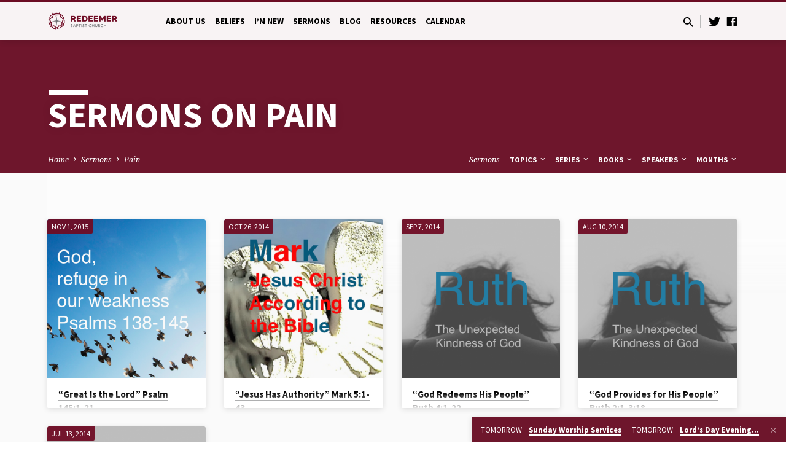

--- FILE ---
content_type: text/html; charset=UTF-8
request_url: https://redeemerdsm.church/sermon-topic/pain/
body_size: 35596
content:
<!DOCTYPE html>
<html class="no-js" lang="en-US">
<head>
<meta charset="UTF-8" />
<meta name="viewport" content="width=device-width, initial-scale=1">
<link rel="profile" href="http://gmpg.org/xfn/11">
<title>Pain  | Redeemer Baptist Church</title>
<meta name="robots" content="index, follow, max-snippet:-1, max-image-preview:large, max-video-preview:-1">
<link rel="canonical" href="https://redeemerdsm.church/sermon-topic/pain/">
<meta property="og:url" content="https://redeemerdsm.church/sermon-topic/pain/">
<meta property="og:site_name" content="Redeemer Baptist Church">
<meta property="og:locale" content="en_US">
<meta property="og:type" content="object">
<meta property="og:title" content="Pain  | Redeemer Baptist Church">
<meta property="fb:pages" content="">
<meta property="fb:admins" content="">
<meta property="fb:app_id" content="">
<meta name="twitter:card" content="summary">
<meta name="twitter:title" content="Pain  | Redeemer Baptist Church">
<link rel='dns-prefetch' href='//fonts.googleapis.com' />
<link rel="alternate" type="application/rss+xml" title="Redeemer Baptist Church &raquo; Feed" href="https://redeemerdsm.church/feed/" />
<link rel="alternate" type="application/rss+xml" title="Redeemer Baptist Church &raquo; Pain Sermon Topic Feed" href="https://redeemerdsm.church/sermon-topic/pain/feed/" />
<style id='wp-img-auto-sizes-contain-inline-css' type='text/css'>
img:is([sizes=auto i],[sizes^="auto," i]){contain-intrinsic-size:3000px 1500px}
/*# sourceURL=wp-img-auto-sizes-contain-inline-css */
</style>
<style id='wp-emoji-styles-inline-css' type='text/css'>

	img.wp-smiley, img.emoji {
		display: inline !important;
		border: none !important;
		box-shadow: none !important;
		height: 1em !important;
		width: 1em !important;
		margin: 0 0.07em !important;
		vertical-align: -0.1em !important;
		background: none !important;
		padding: 0 !important;
	}
/*# sourceURL=wp-emoji-styles-inline-css */
</style>
<style id='wp-block-library-inline-css' type='text/css'>
:root{--wp-block-synced-color:#7a00df;--wp-block-synced-color--rgb:122,0,223;--wp-bound-block-color:var(--wp-block-synced-color);--wp-editor-canvas-background:#ddd;--wp-admin-theme-color:#007cba;--wp-admin-theme-color--rgb:0,124,186;--wp-admin-theme-color-darker-10:#006ba1;--wp-admin-theme-color-darker-10--rgb:0,107,160.5;--wp-admin-theme-color-darker-20:#005a87;--wp-admin-theme-color-darker-20--rgb:0,90,135;--wp-admin-border-width-focus:2px}@media (min-resolution:192dpi){:root{--wp-admin-border-width-focus:1.5px}}.wp-element-button{cursor:pointer}:root .has-very-light-gray-background-color{background-color:#eee}:root .has-very-dark-gray-background-color{background-color:#313131}:root .has-very-light-gray-color{color:#eee}:root .has-very-dark-gray-color{color:#313131}:root .has-vivid-green-cyan-to-vivid-cyan-blue-gradient-background{background:linear-gradient(135deg,#00d084,#0693e3)}:root .has-purple-crush-gradient-background{background:linear-gradient(135deg,#34e2e4,#4721fb 50%,#ab1dfe)}:root .has-hazy-dawn-gradient-background{background:linear-gradient(135deg,#faaca8,#dad0ec)}:root .has-subdued-olive-gradient-background{background:linear-gradient(135deg,#fafae1,#67a671)}:root .has-atomic-cream-gradient-background{background:linear-gradient(135deg,#fdd79a,#004a59)}:root .has-nightshade-gradient-background{background:linear-gradient(135deg,#330968,#31cdcf)}:root .has-midnight-gradient-background{background:linear-gradient(135deg,#020381,#2874fc)}:root{--wp--preset--font-size--normal:16px;--wp--preset--font-size--huge:42px}.has-regular-font-size{font-size:1em}.has-larger-font-size{font-size:2.625em}.has-normal-font-size{font-size:var(--wp--preset--font-size--normal)}.has-huge-font-size{font-size:var(--wp--preset--font-size--huge)}.has-text-align-center{text-align:center}.has-text-align-left{text-align:left}.has-text-align-right{text-align:right}.has-fit-text{white-space:nowrap!important}#end-resizable-editor-section{display:none}.aligncenter{clear:both}.items-justified-left{justify-content:flex-start}.items-justified-center{justify-content:center}.items-justified-right{justify-content:flex-end}.items-justified-space-between{justify-content:space-between}.screen-reader-text{border:0;clip-path:inset(50%);height:1px;margin:-1px;overflow:hidden;padding:0;position:absolute;width:1px;word-wrap:normal!important}.screen-reader-text:focus{background-color:#ddd;clip-path:none;color:#444;display:block;font-size:1em;height:auto;left:5px;line-height:normal;padding:15px 23px 14px;text-decoration:none;top:5px;width:auto;z-index:100000}html :where(.has-border-color){border-style:solid}html :where([style*=border-top-color]){border-top-style:solid}html :where([style*=border-right-color]){border-right-style:solid}html :where([style*=border-bottom-color]){border-bottom-style:solid}html :where([style*=border-left-color]){border-left-style:solid}html :where([style*=border-width]){border-style:solid}html :where([style*=border-top-width]){border-top-style:solid}html :where([style*=border-right-width]){border-right-style:solid}html :where([style*=border-bottom-width]){border-bottom-style:solid}html :where([style*=border-left-width]){border-left-style:solid}html :where(img[class*=wp-image-]){height:auto;max-width:100%}:where(figure){margin:0 0 1em}html :where(.is-position-sticky){--wp-admin--admin-bar--position-offset:var(--wp-admin--admin-bar--height,0px)}@media screen and (max-width:600px){html :where(.is-position-sticky){--wp-admin--admin-bar--position-offset:0px}}

/*# sourceURL=wp-block-library-inline-css */
</style><style id='global-styles-inline-css' type='text/css'>
:root{--wp--preset--aspect-ratio--square: 1;--wp--preset--aspect-ratio--4-3: 4/3;--wp--preset--aspect-ratio--3-4: 3/4;--wp--preset--aspect-ratio--3-2: 3/2;--wp--preset--aspect-ratio--2-3: 2/3;--wp--preset--aspect-ratio--16-9: 16/9;--wp--preset--aspect-ratio--9-16: 9/16;--wp--preset--color--black: #000000;--wp--preset--color--cyan-bluish-gray: #abb8c3;--wp--preset--color--white: #fff;--wp--preset--color--pale-pink: #f78da7;--wp--preset--color--vivid-red: #cf2e2e;--wp--preset--color--luminous-vivid-orange: #ff6900;--wp--preset--color--luminous-vivid-amber: #fcb900;--wp--preset--color--light-green-cyan: #7bdcb5;--wp--preset--color--vivid-green-cyan: #00d084;--wp--preset--color--pale-cyan-blue: #8ed1fc;--wp--preset--color--vivid-cyan-blue: #0693e3;--wp--preset--color--vivid-purple: #9b51e0;--wp--preset--color--main: #6f0c24;--wp--preset--color--accent: #6d6e71;--wp--preset--color--dark: #000;--wp--preset--color--light: #777;--wp--preset--color--light-bg: #f5f5f5;--wp--preset--gradient--vivid-cyan-blue-to-vivid-purple: linear-gradient(135deg,rgb(6,147,227) 0%,rgb(155,81,224) 100%);--wp--preset--gradient--light-green-cyan-to-vivid-green-cyan: linear-gradient(135deg,rgb(122,220,180) 0%,rgb(0,208,130) 100%);--wp--preset--gradient--luminous-vivid-amber-to-luminous-vivid-orange: linear-gradient(135deg,rgb(252,185,0) 0%,rgb(255,105,0) 100%);--wp--preset--gradient--luminous-vivid-orange-to-vivid-red: linear-gradient(135deg,rgb(255,105,0) 0%,rgb(207,46,46) 100%);--wp--preset--gradient--very-light-gray-to-cyan-bluish-gray: linear-gradient(135deg,rgb(238,238,238) 0%,rgb(169,184,195) 100%);--wp--preset--gradient--cool-to-warm-spectrum: linear-gradient(135deg,rgb(74,234,220) 0%,rgb(151,120,209) 20%,rgb(207,42,186) 40%,rgb(238,44,130) 60%,rgb(251,105,98) 80%,rgb(254,248,76) 100%);--wp--preset--gradient--blush-light-purple: linear-gradient(135deg,rgb(255,206,236) 0%,rgb(152,150,240) 100%);--wp--preset--gradient--blush-bordeaux: linear-gradient(135deg,rgb(254,205,165) 0%,rgb(254,45,45) 50%,rgb(107,0,62) 100%);--wp--preset--gradient--luminous-dusk: linear-gradient(135deg,rgb(255,203,112) 0%,rgb(199,81,192) 50%,rgb(65,88,208) 100%);--wp--preset--gradient--pale-ocean: linear-gradient(135deg,rgb(255,245,203) 0%,rgb(182,227,212) 50%,rgb(51,167,181) 100%);--wp--preset--gradient--electric-grass: linear-gradient(135deg,rgb(202,248,128) 0%,rgb(113,206,126) 100%);--wp--preset--gradient--midnight: linear-gradient(135deg,rgb(2,3,129) 0%,rgb(40,116,252) 100%);--wp--preset--font-size--small: 13px;--wp--preset--font-size--medium: 20px;--wp--preset--font-size--large: 36px;--wp--preset--font-size--x-large: 42px;--wp--preset--spacing--20: 0.44rem;--wp--preset--spacing--30: 0.67rem;--wp--preset--spacing--40: 1rem;--wp--preset--spacing--50: 1.5rem;--wp--preset--spacing--60: 2.25rem;--wp--preset--spacing--70: 3.38rem;--wp--preset--spacing--80: 5.06rem;--wp--preset--shadow--natural: 6px 6px 9px rgba(0, 0, 0, 0.2);--wp--preset--shadow--deep: 12px 12px 50px rgba(0, 0, 0, 0.4);--wp--preset--shadow--sharp: 6px 6px 0px rgba(0, 0, 0, 0.2);--wp--preset--shadow--outlined: 6px 6px 0px -3px rgb(255, 255, 255), 6px 6px rgb(0, 0, 0);--wp--preset--shadow--crisp: 6px 6px 0px rgb(0, 0, 0);}:where(.is-layout-flex){gap: 0.5em;}:where(.is-layout-grid){gap: 0.5em;}body .is-layout-flex{display: flex;}.is-layout-flex{flex-wrap: wrap;align-items: center;}.is-layout-flex > :is(*, div){margin: 0;}body .is-layout-grid{display: grid;}.is-layout-grid > :is(*, div){margin: 0;}:where(.wp-block-columns.is-layout-flex){gap: 2em;}:where(.wp-block-columns.is-layout-grid){gap: 2em;}:where(.wp-block-post-template.is-layout-flex){gap: 1.25em;}:where(.wp-block-post-template.is-layout-grid){gap: 1.25em;}.has-black-color{color: var(--wp--preset--color--black) !important;}.has-cyan-bluish-gray-color{color: var(--wp--preset--color--cyan-bluish-gray) !important;}.has-white-color{color: var(--wp--preset--color--white) !important;}.has-pale-pink-color{color: var(--wp--preset--color--pale-pink) !important;}.has-vivid-red-color{color: var(--wp--preset--color--vivid-red) !important;}.has-luminous-vivid-orange-color{color: var(--wp--preset--color--luminous-vivid-orange) !important;}.has-luminous-vivid-amber-color{color: var(--wp--preset--color--luminous-vivid-amber) !important;}.has-light-green-cyan-color{color: var(--wp--preset--color--light-green-cyan) !important;}.has-vivid-green-cyan-color{color: var(--wp--preset--color--vivid-green-cyan) !important;}.has-pale-cyan-blue-color{color: var(--wp--preset--color--pale-cyan-blue) !important;}.has-vivid-cyan-blue-color{color: var(--wp--preset--color--vivid-cyan-blue) !important;}.has-vivid-purple-color{color: var(--wp--preset--color--vivid-purple) !important;}.has-black-background-color{background-color: var(--wp--preset--color--black) !important;}.has-cyan-bluish-gray-background-color{background-color: var(--wp--preset--color--cyan-bluish-gray) !important;}.has-white-background-color{background-color: var(--wp--preset--color--white) !important;}.has-pale-pink-background-color{background-color: var(--wp--preset--color--pale-pink) !important;}.has-vivid-red-background-color{background-color: var(--wp--preset--color--vivid-red) !important;}.has-luminous-vivid-orange-background-color{background-color: var(--wp--preset--color--luminous-vivid-orange) !important;}.has-luminous-vivid-amber-background-color{background-color: var(--wp--preset--color--luminous-vivid-amber) !important;}.has-light-green-cyan-background-color{background-color: var(--wp--preset--color--light-green-cyan) !important;}.has-vivid-green-cyan-background-color{background-color: var(--wp--preset--color--vivid-green-cyan) !important;}.has-pale-cyan-blue-background-color{background-color: var(--wp--preset--color--pale-cyan-blue) !important;}.has-vivid-cyan-blue-background-color{background-color: var(--wp--preset--color--vivid-cyan-blue) !important;}.has-vivid-purple-background-color{background-color: var(--wp--preset--color--vivid-purple) !important;}.has-black-border-color{border-color: var(--wp--preset--color--black) !important;}.has-cyan-bluish-gray-border-color{border-color: var(--wp--preset--color--cyan-bluish-gray) !important;}.has-white-border-color{border-color: var(--wp--preset--color--white) !important;}.has-pale-pink-border-color{border-color: var(--wp--preset--color--pale-pink) !important;}.has-vivid-red-border-color{border-color: var(--wp--preset--color--vivid-red) !important;}.has-luminous-vivid-orange-border-color{border-color: var(--wp--preset--color--luminous-vivid-orange) !important;}.has-luminous-vivid-amber-border-color{border-color: var(--wp--preset--color--luminous-vivid-amber) !important;}.has-light-green-cyan-border-color{border-color: var(--wp--preset--color--light-green-cyan) !important;}.has-vivid-green-cyan-border-color{border-color: var(--wp--preset--color--vivid-green-cyan) !important;}.has-pale-cyan-blue-border-color{border-color: var(--wp--preset--color--pale-cyan-blue) !important;}.has-vivid-cyan-blue-border-color{border-color: var(--wp--preset--color--vivid-cyan-blue) !important;}.has-vivid-purple-border-color{border-color: var(--wp--preset--color--vivid-purple) !important;}.has-vivid-cyan-blue-to-vivid-purple-gradient-background{background: var(--wp--preset--gradient--vivid-cyan-blue-to-vivid-purple) !important;}.has-light-green-cyan-to-vivid-green-cyan-gradient-background{background: var(--wp--preset--gradient--light-green-cyan-to-vivid-green-cyan) !important;}.has-luminous-vivid-amber-to-luminous-vivid-orange-gradient-background{background: var(--wp--preset--gradient--luminous-vivid-amber-to-luminous-vivid-orange) !important;}.has-luminous-vivid-orange-to-vivid-red-gradient-background{background: var(--wp--preset--gradient--luminous-vivid-orange-to-vivid-red) !important;}.has-very-light-gray-to-cyan-bluish-gray-gradient-background{background: var(--wp--preset--gradient--very-light-gray-to-cyan-bluish-gray) !important;}.has-cool-to-warm-spectrum-gradient-background{background: var(--wp--preset--gradient--cool-to-warm-spectrum) !important;}.has-blush-light-purple-gradient-background{background: var(--wp--preset--gradient--blush-light-purple) !important;}.has-blush-bordeaux-gradient-background{background: var(--wp--preset--gradient--blush-bordeaux) !important;}.has-luminous-dusk-gradient-background{background: var(--wp--preset--gradient--luminous-dusk) !important;}.has-pale-ocean-gradient-background{background: var(--wp--preset--gradient--pale-ocean) !important;}.has-electric-grass-gradient-background{background: var(--wp--preset--gradient--electric-grass) !important;}.has-midnight-gradient-background{background: var(--wp--preset--gradient--midnight) !important;}.has-small-font-size{font-size: var(--wp--preset--font-size--small) !important;}.has-medium-font-size{font-size: var(--wp--preset--font-size--medium) !important;}.has-large-font-size{font-size: var(--wp--preset--font-size--large) !important;}.has-x-large-font-size{font-size: var(--wp--preset--font-size--x-large) !important;}
/*# sourceURL=global-styles-inline-css */
</style>

<style id='classic-theme-styles-inline-css' type='text/css'>
/*! This file is auto-generated */
.wp-block-button__link{color:#fff;background-color:#32373c;border-radius:9999px;box-shadow:none;text-decoration:none;padding:calc(.667em + 2px) calc(1.333em + 2px);font-size:1.125em}.wp-block-file__button{background:#32373c;color:#fff;text-decoration:none}
/*# sourceURL=/wp-includes/css/classic-themes.min.css */
</style>
<link rel='stylesheet' id='contact-form-7-css' href='https://redeemerdsm.church/wp-content/plugins/contact-form-7/includes/css/styles.css?ver=6.1.4' type='text/css' media='all' />
<link rel='stylesheet' id='saved-google-fonts-css' href='//fonts.googleapis.com/css?family=Source+Sans+Pro:300,400,600,700,300italic,400italic,600italic,700italic%7CNoto+Serif:400,700,400italic,700italic' type='text/css' media='all' />
<link rel='stylesheet' id='materialdesignicons-css' href='https://redeemerdsm.church/wp-content/themes/saved/css/materialdesignicons.min.css?ver=2.2' type='text/css' media='all' />
<link rel='stylesheet' id='saved-style-css' href='https://redeemerdsm.church/wp-content/themes/saved/style.css?ver=2.2' type='text/css' media='all' />
<script type="text/javascript" src="https://redeemerdsm.church/wp-includes/js/jquery/jquery.min.js?ver=3.7.1" id="jquery-core-js"></script>
<script type="text/javascript" src="https://redeemerdsm.church/wp-includes/js/jquery/jquery-migrate.min.js?ver=3.4.1" id="jquery-migrate-js"></script>
<script type="text/javascript" id="ctfw-ie-unsupported-js-extra">
/* <![CDATA[ */
var ctfw_ie_unsupported = {"default_version":"7","min_version":"5","max_version":"9","version":"9","message":"You are using an outdated version of Internet Explorer. Please upgrade your browser to use this site.","redirect_url":"https://browsehappy.com/"};
//# sourceURL=ctfw-ie-unsupported-js-extra
/* ]]> */
</script>
<script type="text/javascript" src="https://redeemerdsm.church/wp-content/themes/saved/framework/js/ie-unsupported.js?ver=2.2" id="ctfw-ie-unsupported-js"></script>
<script type="text/javascript" src="https://redeemerdsm.church/wp-content/themes/saved/framework/js/jquery.fitvids.js?ver=2.2" id="fitvids-js"></script>
<script type="text/javascript" id="ctfw-responsive-embeds-js-extra">
/* <![CDATA[ */
var ctfw_responsive_embeds = {"wp_responsive_embeds":"1"};
//# sourceURL=ctfw-responsive-embeds-js-extra
/* ]]> */
</script>
<script type="text/javascript" src="https://redeemerdsm.church/wp-content/themes/saved/framework/js/responsive-embeds.js?ver=2.2" id="ctfw-responsive-embeds-js"></script>
<script type="text/javascript" src="https://redeemerdsm.church/wp-content/themes/saved/js/lib/superfish.modified.js?ver=2.2" id="superfish-js"></script>
<script type="text/javascript" src="https://redeemerdsm.church/wp-content/themes/saved/js/lib/supersubs.js?ver=2.2" id="supersubs-js"></script>
<script type="text/javascript" src="https://redeemerdsm.church/wp-content/themes/saved/js/lib/jquery.meanmenu.modified.js?ver=2.2" id="jquery-meanmenu-js"></script>
<script type="text/javascript" src="https://redeemerdsm.church/wp-content/themes/saved/js/lib/js.cookie.min.js?ver=2.2" id="js-cookie-js"></script>
<script type="text/javascript" src="https://redeemerdsm.church/wp-content/themes/saved/js/lib/jquery.waitforimages.min.js?ver=2.2" id="jquery-waitforimages-js"></script>
<script type="text/javascript" src="https://redeemerdsm.church/wp-content/themes/saved/js/lib/jquery.dropdown.min.js?ver=2.2" id="jquery-dropdown-js"></script>
<script type="text/javascript" src="https://redeemerdsm.church/wp-content/themes/saved/js/lib/jquery.matchHeight-min.js?ver=2.2" id="jquery-matchHeight-js"></script>
<script type="text/javascript" src="https://redeemerdsm.church/wp-content/themes/saved/js/lib/scrollreveal.min.js?ver=2.2" id="scrollreveal-js"></script>
<script type="text/javascript" id="saved-main-js-extra">
/* <![CDATA[ */
var saved_main = {"site_path":"/","home_url":"https://redeemerdsm.church","theme_url":"https://redeemerdsm.church/wp-content/themes/saved","is_ssl":"1","mobile_menu_close":"saved-icon saved-icon-mobile-menu-close mdi mdi-close","scroll_animations":"1","comment_name_required":"1","comment_email_required":"1","comment_name_error_required":"Required","comment_email_error_required":"Required","comment_email_error_invalid":"Invalid Email","comment_url_error_invalid":"Invalid URL","comment_message_error_required":"Comment Required"};
//# sourceURL=saved-main-js-extra
/* ]]> */
</script>
<script type="text/javascript" src="https://redeemerdsm.church/wp-content/themes/saved/js/main.js?ver=2.2" id="saved-main-js"></script>
<link rel="https://api.w.org/" href="https://redeemerdsm.church/wp-json/" /><link rel="alternate" title="JSON" type="application/json" href="https://redeemerdsm.church/wp-json/wp/v2/ctc_sermon_topic/201" /><link rel="EditURI" type="application/rsd+xml" title="RSD" href="https://redeemerdsm.church/xmlrpc.php?rsd" />
<meta name="generator" content="WordPress 6.9" />
<script type='text/javascript'>(function(){window.bibly = window.bibly || {};bibly.startNodeId = '';bibly.enablePopups = true;bibly.popupVersion = 'ESV';bibly.linkVersion = 'ESV';var bjs = document.createElement('script'), bcss = document.createElement('link'), root = (document.getElementsByTagName('head')[0]||document.getElementsByTagName('body')[0]);bjs.type = 'text/javascript';bjs.async = true;bjs.src = 'http://code.bib.ly/bibly.min.js';root.appendChild(bjs);bcss.rel = 'stylesheet';bcss.type = 'text/css';bcss.href = 'http://code.bib.ly/bibly.min.css';root.appendChild(bcss);})();</script>
<style type="text/css">.has-main-background-color,p.has-main-background-color { background-color: #6f0c24; }.has-main-color,p.has-main-color { color: #6f0c24; }.has-accent-background-color,p.has-accent-background-color { background-color: #6d6e71; }.has-accent-color,p.has-accent-color { color: #6d6e71; }.has-dark-background-color,p.has-dark-background-color { background-color: #000; }.has-dark-color,p.has-dark-color { color: #000; }.has-light-background-color,p.has-light-background-color { background-color: #777; }.has-light-color,p.has-light-color { color: #777; }.has-light-bg-background-color,p.has-light-bg-background-color { background-color: #f5f5f5; }.has-light-bg-color,p.has-light-bg-color { color: #f5f5f5; }.has-white-background-color,p.has-white-background-color { background-color: #fff; }.has-white-color,p.has-white-color { color: #fff; }</style>

<style type="text/css">
#saved-logo-text {
	font-family: 'Source Sans Pro', Arial, Helvetica, sans-serif;
}

.saved-entry-content h1, .saved-entry-content h2, .saved-entry-content h3, .saved-entry-content h4, .saved-entry-content h5, .saved-entry-content h6, .saved-entry-content .saved-h1, .saved-entry-content .saved-h2, .saved-entry-content .saved-h3, .saved-entry-content .saved-h4, .saved-entry-content .saved-h5, .saved-entry-content .saved-h6, .saved-widget .saved-entry-compact-header h3, .mce-content-body h1, .mce-content-body h2, .mce-content-body h3, .mce-content-body h4, .mce-content-body h5, .mce-content-body h6, .textwidget h1, .textwidget h2, .textwidget h3, .textwidget h4, .textwidget h5, .textwidget h6, .saved-bg-section-content h1, .saved-bg-section-content h2, #saved-banner-title div, .saved-widget-title, .saved-caption-image-title, #saved-comments-title, #reply-title, .saved-nav-block-title, .has-drop-cap:not(:focus):first-letter, .saved-entry-content h1, .saved-entry-content h2, .saved-entry-content h3, .saved-entry-content h4, .saved-entry-content h5, .saved-entry-content h6, .saved-entry-content .saved-h1, .saved-entry-content .saved-h2, .saved-entry-content .saved-h3, .saved-entry-content .saved-h4, .saved-entry-content .saved-h5, .saved-entry-content .saved-h6, .mce-content-body h1, .mce-content-body h2, .mce-content-body h3, .mce-content-body h4, .mce-content-body h5, .mce-content-body h6 {
	font-family: 'Source Sans Pro', Arial, Helvetica, sans-serif;
}

#saved-header-menu-content, .mean-container .mean-nav, #saved-header-bottom, .jq-dropdown, #saved-footer-menu, .saved-pagination, .saved-comment-title, .wp-block-latest-comments__comment-author, .saved-entry-full-content a:not(.saved-icon), .saved-entry-full-meta a:not(.saved-icon), .saved-entry-full-footer a, .saved-comment-content a, .saved-map-section a, #respond a, .textwidget a, .widget_ctfw-giving a, .widget_mc4wp_form_widget a, .saved-entry-full-meta-second-line a, #saved-map-section-date .saved-map-section-item-note a, .widget_rss li a, .saved-entry-short-title, .saved-entry-short-title a, .saved-colored-section-title, .saved-entry-compact-right h3, .saved-entry-compact-right h3 a, .saved-sticky-item, .saved-bg-section-text a, .saved-image-section-text a, #saved-sticky-content-custom-content a, .mce-content-body a, .saved-nav-left-right a, select, .saved-button, .saved-buttons-list a, .saved-menu-button > a, input[type=submit], .widget_tag_cloud a, .wp-block-file .wp-block-file__button, .widget_categories > ul, .widget_ctfw-categories > ul, .widget_ctfw-archives > ul, .widget_ctfw-galleries > ul, .widget_recent_entries > ul, .widget_archive > ul, .widget_meta > ul, .widget_pages > ul, .widget_links > ul, .widget_nav_menu ul.menu, .widget_calendar #wp-calendar nav span, .wp-block-calendar #wp-calendar nav span, .saved-entry-compact-image time, .saved-entry-short-label, .saved-colored-section-label, .saved-sticky-item-date, #saved-map-section-address, .saved-entry-full-date, .saved-entry-full-meta-bold, #saved-map-section-date .saved-map-section-item-text, .widget_calendar #wp-calendar caption, .widget_calendar #wp-calendar th, .saved-calendar-table-header-content, .wp-block-calendar #wp-calendar caption, .wp-block-calendar #wp-calendar th, dt, .saved-entry-content th, .mce-content-body th, blockquote cite, #respond label:not(.error):not([for=wp-comment-cookies-consent]), .wp-block-table tr:first-of-type strong, .wp-block-search__label {
	font-family: 'Source Sans Pro', Arial, Helvetica, sans-serif;
}

body, #cancel-comment-reply-link, .saved-entry-short-meta a:not(.saved-icon), .saved-entry-content-short a, .ctfw-breadcrumbs, .saved-caption-image-description, .saved-entry-full-meta-second-line, #saved-header-archives-section-name, .saved-comment-title span, #saved-calendar-title-category, #saved-header-search-mobile input[type=text], .saved-entry-full-content .saved-sermon-index-list li li a:not(.saved-icon), pre.wp-block-verse {
	font-family: 'Noto Serif', Georgia, 'Bitstream Vera Serif', 'Times New Roman', Times, serif;
}

 {
	background-color: #6f0c24;
}

.saved-color-main-bg, .sf-menu ul, .saved-calendar-table-header, .saved-calendar-table-top, .saved-calendar-table-header-row, .mean-container .mean-nav, .jq-dropdown .jq-dropdown-menu, .jq-dropdown .jq-dropdown-panel, .tooltipster-sidetip.saved-tooltipster .tooltipster-box, .saved-entry-compact-image time, .saved-entry-short-label, #saved-sticky, .has-main-background-color, p.has-main-background-color {
	background-color: rgba(111, 12, 36, 0.95);
}

.saved-calendar-table-header {
	border-color: #6f0c24 !important;
}

#saved-header-top.saved-header-has-line, .saved-calendar-table-header {
	border-color: rgba(111, 12, 36, 0.95);
}

#saved-logo-text, #saved-logo-text a, .mean-container .mean-nav ul li a.mean-expand, .has-main-color, p.has-main-color {
	color: #6f0c24 !important;
}

a, a:hover, #saved-header-menu-content > li:hover > a, #saved-map-section-list a:hover, #saved-header-search a:hover, #saved-header-search-opened .saved-search-button, #saved-header-icons a:hover, .saved-entry-short-icons .saved-icon:hover, .saved-entry-compact-icons .saved-icon:hover, .saved-entry-full-meta a:hover, #saved-calendar-remove-category a:hover, #saved-calendar-header-right a, .mean-container .saved-icon-mobile-menu-close, #saved-map-section-marker .saved-icon, .saved-entry-full-content .saved-entry-short-meta a:hover, .saved-entry-full-meta > li a.mdi:hover, .widget_search .saved-search-button:hover, #respond a:hover {
	color: #6d6e71;
}

.saved-entry-content a:hover:not(.saved-button):not(.wp-block-file__button), .saved-entry-compact-right a:hover, .saved-entry-full-meta a:hover, .saved-button.saved-button-light:hover, .saved-buttons-list a.saved-button-light:hover, .saved-button:hover, .saved-buttons-list a:hover, input[type=submit]:hover, .widget_tag_cloud a:hover, .saved-nav-left-right a:hover, .wp-block-file .wp-block-file__button:hover, .has-accent-color, p.has-accent-color {
	color: #6d6e71 !important;
}

.saved-entry-short-title a, .saved-entry-compact-right h3 a, .saved-entry-full-content a:not(.saved-button):not(.saved-button-light):not(.wp-block-file__button), .saved-entry-full-meta a:not(.saved-button), .saved-entry-full-footer a:not(.saved-button), .saved-comments a:not(.saved-button), .saved-map-section a:not(.saved-button), #respond a:not(.saved-button), .saved-compact-content a:not(.saved-button), .textwidget a:not(.saved-button), .widget_ctfw-giving a, .widget_mc4wp_form_widget a, .saved-image-section-text a, .mce-content-body a, .saved-entry-content h1::before, .saved-entry-content h2::before, .saved-entry-content h3::before, .saved-entry-content h4::before, .saved-entry-content h5::before, .saved-entry-content h6::before, .saved-entry-content .saved-h1::before, .saved-entry-content .saved-h2::before, .saved-entry-content .saved-h3::before, .saved-entry-content .saved-h4::before, .saved-entry-content .saved-h5::before, .saved-entry-content .saved-h6::before, .mce-content-body h1::before, .mce-content-body h2::before, .mce-content-body h3::before, .mce-content-body h4::before, .mce-content-body h5::before, .mce-content-body h6::before, .saved-widget-title::before, #saved-comments-title::before, #reply-title::before, .saved-nav-block-title::before, .saved-entry-full-meta-label::before, dt::before, .saved-entry-content th::before, .mce-content-body th::before, #saved-map-section-address::before, #saved-header-search input[type=text]:focus, input:focus, textarea:focus {
	border-color: #6d6e71;
}

 {
	border-left-color: #6d6e71;
}

.saved-button, .saved-buttons-list a, .saved-menu-button > a, input[type=submit], .widget_tag_cloud a, .saved-nav-left-right a, .wp-block-file .wp-block-file__button, .has-accent-background-color, p.has-accent-background-color {
	background-color: #6d6e71;
}
</style>
<script type="text/javascript">

jQuery( 'html' )
 	.removeClass( 'no-js' )
 	.addClass( 'js' );

</script>

<script async src='https://www.googletagmanager.com/gtag/js?id='></script><script>
window.dataLayer = window.dataLayer || [];
function gtag(){dataLayer.push(arguments);}gtag('js', new Date());
gtag('set', 'cookie_domain', 'auto');
gtag('set', 'cookie_flags', 'SameSite=None;Secure');

 gtag('config', '' , {});

</script>
<link rel='stylesheet' id='mediaelement-css' href='https://redeemerdsm.church/wp-includes/js/mediaelement/mediaelementplayer-legacy.min.css?ver=4.2.17' type='text/css' media='all' />
<link rel='stylesheet' id='wp-mediaelement-css' href='https://redeemerdsm.church/wp-includes/js/mediaelement/wp-mediaelement.min.css?ver=6.9' type='text/css' media='all' />
</head>
<body class="archive tax-ctc_sermon_topic term-pain term-201 wp-embed-responsive wp-theme-saved ctfw-has-loop-multiple saved-logo-font-source-sans-pro saved-heading-font-source-sans-pro saved-nav-font-source-sans-pro saved-body-font-noto-serif saved-has-logo-image saved-has-uppercase saved-has-heading-accents saved-content-width-980">

<header id="saved-header">

	
<div id="saved-header-top" class="saved-header-has-line saved-header-has-search saved-header-has-icons">

	<div>

		<div id="saved-header-top-bg"></div>

		<div id="saved-header-top-container" class="saved-centered-large">

			<div id="saved-header-top-inner">

				
<div id="saved-logo">

	<div id="saved-logo-content">

		
			
			<div id="saved-logo-image">

				<a href="https://redeemerdsm.church/" style="max-width:px;max-height:px">

					<img src="https://kin-redeemerdsm.s3.amazonaws.com/wp-content/uploads/2015/12/01133941/Redeemer_BaptistLogo_Horz.png" alt="Redeemer Baptist Church" id="saved-logo-regular" >

					
				</a>

			</div>

		
	</div>

</div>

				<nav id="saved-header-menu">

					<div id="saved-header-menu-inner">

						<ul id="saved-header-menu-content" class="sf-menu"><li id="menu-item-1291" class="menu-item menu-item-type-post_type menu-item-object-page menu-item-has-children menu-item-1291"><a href="https://redeemerdsm.church/about-us/">About Us</a>
<ul class="sub-menu">
	<li id="menu-item-1392" class="menu-item menu-item-type-post_type menu-item-object-page menu-item-has-children menu-item-1392"><a href="https://redeemerdsm.church/about-us/elders-2/">Elders</a>
	<ul class="sub-menu">
		<li id="menu-item-1440" class="menu-item menu-item-type-post_type menu-item-object-page menu-item-1440"><a href="https://redeemerdsm.church/about-us/elders-2/rbc-elders/">RBC Elders</a></li>
	</ul>
</li>
	<li id="menu-item-1391" class="menu-item menu-item-type-post_type menu-item-object-page menu-item-1391"><a href="https://redeemerdsm.church/about-us/deacons/">Deacons</a></li>
	<li id="menu-item-1365" class="menu-item menu-item-type-post_type menu-item-object-page menu-item-has-children menu-item-1365"><a href="https://redeemerdsm.church/approach-to-corporate-worship/">Corporate Worship</a>
	<ul class="sub-menu">
		<li id="menu-item-1378" class="menu-item menu-item-type-post_type menu-item-object-page menu-item-1378"><a href="https://redeemerdsm.church/preaching/">Preaching</a></li>
		<li id="menu-item-1381" class="menu-item menu-item-type-post_type menu-item-object-page menu-item-1381"><a href="https://redeemerdsm.church/prayer/">Prayer</a></li>
		<li id="menu-item-1377" class="menu-item menu-item-type-post_type menu-item-object-page menu-item-1377"><a href="https://redeemerdsm.church/baptism/">Baptism</a></li>
		<li id="menu-item-1376" class="menu-item menu-item-type-post_type menu-item-object-page menu-item-1376"><a href="https://redeemerdsm.church/the-lords-supper/">The Lord&#8217;s Supper</a></li>
	</ul>
</li>
	<li id="menu-item-1348" class="menu-item menu-item-type-post_type menu-item-object-page menu-item-1348"><a href="https://redeemerdsm.church/about-us/history/">History</a></li>
	<li id="menu-item-1353" class="menu-item menu-item-type-post_type menu-item-object-page menu-item-1353"><a href="https://redeemerdsm.church/about-us/missions/">Missions</a></li>
</ul>
</li>
<li id="menu-item-1350" class="menu-item menu-item-type-post_type menu-item-object-page menu-item-has-children menu-item-1350"><a href="https://redeemerdsm.church/about-us/beliefs/">Beliefs</a>
<ul class="sub-menu">
	<li id="menu-item-1361" class="menu-item menu-item-type-post_type menu-item-object-page menu-item-1361"><a href="https://redeemerdsm.church/about-us/beliefs/statement-of-faith-3/">Statement of Faith</a></li>
	<li id="menu-item-1360" class="menu-item menu-item-type-post_type menu-item-object-page menu-item-1360"><a href="https://redeemerdsm.church/about-us/beliefs/covenant-2/">Covenant</a></li>
	<li id="menu-item-1359" class="menu-item menu-item-type-post_type menu-item-object-page menu-item-1359"><a href="https://redeemerdsm.church/about-us/beliefs/constitution-2/">Constitution</a></li>
</ul>
</li>
<li id="menu-item-1521" class="menu-item menu-item-type-post_type menu-item-object-page menu-item-has-children menu-item-1521"><a href="https://redeemerdsm.church/im-new/">I&#8217;m New</a>
<ul class="sub-menu">
	<li id="menu-item-1362" class="menu-item menu-item-type-post_type menu-item-object-page menu-item-1362"><a href="https://redeemerdsm.church/what-to-expect/">What to Expect</a></li>
</ul>
</li>
<li id="menu-item-1448" class="menu-item menu-item-type-post_type menu-item-object-page menu-item-has-children menu-item-1448"><a href="https://redeemerdsm.church/sermon-archive/">Sermons</a>
<ul class="sub-menu">
	<li id="menu-item-1596" class="menu-item menu-item-type-post_type menu-item-object-page menu-item-has-children menu-item-1596"><a href="https://redeemerdsm.church/sermon-archive/past-sermon-series/">Past Sermon Series</a>
	<ul class="sub-menu">
		<li id="menu-item-1713" class="menu-item menu-item-type-post_type menu-item-object-page menu-item-1713"><a href="https://redeemerdsm.church/sermons-in-biblical-order-by-booktext/">Sermons in Biblical Order by Book/Text</a></li>
	</ul>
</li>
	<li id="menu-item-1460" class="menu-item menu-item-type-post_type menu-item-object-page menu-item-1460"><a href="https://redeemerdsm.church/sermon-archive/sermon-schedule/">Sermon Schedule</a></li>
</ul>
</li>
<li id="menu-item-1449" class="menu-item menu-item-type-post_type menu-item-object-page current_page_parent menu-item-has-children menu-item-1449"><a href="https://redeemerdsm.church/blog/">Blog</a>
<ul class="sub-menu">
	<li id="menu-item-2244" class="menu-item menu-item-type-post_type menu-item-object-page menu-item-2244"><a href="https://redeemerdsm.church/summaries-thoughts-on-the-bible/">Summaries &#038; Thoughts on the Bible</a></li>
</ul>
</li>
<li id="menu-item-1510" class="menu-item menu-item-type-post_type menu-item-object-page menu-item-has-children menu-item-1510"><a href="https://redeemerdsm.church/sermon-archive/">Resources</a>
<ul class="sub-menu">
	<li id="menu-item-1363" class="menu-item menu-item-type-post_type menu-item-object-page menu-item-1363"><a href="https://redeemerdsm.church/children/">Children</a></li>
	<li id="menu-item-2457" class="menu-item menu-item-type-custom menu-item-object-custom menu-item-2457"><a href="https://redeemerdsm.breezechms.com">Members</a></li>
</ul>
</li>
<li id="menu-item-1288" class="menu-item menu-item-type-post_type menu-item-object-page menu-item-1288"><a href="https://redeemerdsm.church/calendar/">Calendar</a></li>
</ul>
					</div>

				</nav>

				
					<div id="saved-header-search" role="search">

						<div id="saved-header-search-opened">

							
<div class="saved-search-form">

	<form method="get" action="https://redeemerdsm.church/">

		<label class="screen-reader-text">Search</label>

		<div class="saved-search-field">
			<input type="text" name="s" aria-label="Search">
		</div>

				<a href="#" onClick="jQuery( this ).parent( 'form' ).trigger('submit'); return false;" class="saved-search-button saved-icon saved-icon-search-button mdi mdi-magnify" title="Search"></a>

	</form>

</div>

							<a href="#" id="saved-header-search-close" class="saved-icon saved-icon-search-cancel mdi mdi-close" title="Close Search"></a>

						</div>

						<div id="saved-header-search-closed">
							<a href="#" id="saved-header-search-open" class="saved-icon saved-icon-search-button mdi mdi-magnify" title="Open Search"></a>
						</div>

					</div>

				
				
					<div id="saved-header-icons-divider">
						<div id="saved-header-icons-divider-line"></div>
					</div>

				
				
					<div id="saved-header-icons">
						<ul class="saved-list-icons">
	<li><a href="https://twitter.com" class="mdi mdi-twitter" title="Twitter" target="_blank" rel="noopener noreferrer"></a></li>
	<li><a href="https://facebook.com" class="mdi mdi-facebook-box" title="Facebook" target="_blank" rel="noopener noreferrer"></a></li>
</ul>					</div>

				
				<div id="saved-header-mobile-menu"></div>

			</div>

		</div>

	</div>

</div>

	
<div id="saved-banner" class="saved-color-main-bg saved-banner-title-length-15 saved-no-header-image saved-has-header-title saved-has-breadcrumbs saved-has-header-archives saved-has-header-bottom">

	
		<div id="saved-banner-darken"></div>

	
	<div id="saved-banner-inner" class="saved-centered-large">

		
		<div id="saved-banner-title">
						<div class="saved-h1">Sermons on Pain</div>
		</div>

	</div>

	
		<div id="saved-header-bottom">

			<div id="saved-header-bottom-inner" class="saved-centered-large saved-clearfix">

				<div class="ctfw-breadcrumbs"><a href="https://redeemerdsm.church/">Home</a> <span class="saved-breadcrumb-separator saved-icon saved-icon-breadcrumb-separator mdi mdi-chevron-right"></span> <a href="https://redeemerdsm.church/sermons/">Sermons</a> <span class="saved-breadcrumb-separator saved-icon saved-icon-breadcrumb-separator mdi mdi-chevron-right"></span> <a href="https://redeemerdsm.church/sermon-topic/pain/">Pain</a></div>
				
					<ul id="saved-header-archives">

						<li id="saved-header-archives-section-name" class="saved-header-archive-top">

							
															<a href="https://redeemerdsm.church/sermon-archive/">Sermons</a>
							
						</li>

						
							
								<li class="saved-header-archive-top">

									<a href="#" class="saved-header-archive-top-name">
										Topics										<span class="saved-icon saved-icon-archive-dropdown mdi mdi-chevron-down"></span>
									</a>

									<div id="saved-header-sermon-topic-dropdown" class="saved-header-archive-dropdown jq-dropdown">

			  							<div class="jq-dropdown-panel">

											<ul class="saved-header-archive-list">

												
													<li>

														<a href="https://redeemerdsm.church/sermon-topic/best-life-now/" title="&quot;Best Life Now?&quot;">&quot;Best Life Now?&quot;</a>

																													<span class="saved-header-archive-dropdown-count">2</span>
														
													</li>

												
													<li>

														<a href="https://redeemerdsm.church/sermon-topic/well-done/" title="&quot;Well Done&quot;">&quot;Well Done&quot;</a>

																													<span class="saved-header-archive-dropdown-count">1</span>
														
													</li>

												
													<li>

														<a href="https://redeemerdsm.church/sermon-topic/000/" title="000">000</a>

																													<span class="saved-header-archive-dropdown-count">1</span>
														
													</li>

												
													<li>

														<a href="https://redeemerdsm.church/sermon-topic/2nd-coming/" title="2nd Coming">2nd Coming</a>

																													<span class="saved-header-archive-dropdown-count">1</span>
														
													</li>

												
													<li>

														<a href="https://redeemerdsm.church/sermon-topic/4-soils/" title="4 Soils">4 Soils</a>

																													<span class="saved-header-archive-dropdown-count">1</span>
														
													</li>

												
													<li>

														<a href="https://redeemerdsm.church/sermon-topic/5-fold-spirituality/" title="5-Fold Spirituality">5-Fold Spirituality</a>

																													<span class="saved-header-archive-dropdown-count">1</span>
														
													</li>

												
													<li>

														<a href="https://redeemerdsm.church/sermon-topic/70-weeks/" title="70 Weeks">70 Weeks</a>

																													<span class="saved-header-archive-dropdown-count">1</span>
														
													</li>

												
													<li>

														<a href="https://redeemerdsm.church/sermon-topic/abandoned/" title="Abandoned">Abandoned</a>

																													<span class="saved-header-archive-dropdown-count">1</span>
														
													</li>

												
													<li>

														<a href="https://redeemerdsm.church/sermon-topic/abandonment/" title="Abandonment">Abandonment</a>

																													<span class="saved-header-archive-dropdown-count">2</span>
														
													</li>

												
													<li>

														<a href="https://redeemerdsm.church/sermon-topic/able-to-teach/" title="Able to Teach">Able to Teach</a>

																													<span class="saved-header-archive-dropdown-count">1</span>
														
													</li>

												
													<li>

														<a href="https://redeemerdsm.church/sermon-topic/abomination-of-desolation/" title="Abomination of Desolation">Abomination of Desolation</a>

																													<span class="saved-header-archive-dropdown-count">1</span>
														
													</li>

												
													<li>

														<a href="https://redeemerdsm.church/sermon-topic/abortion/" title="Abortion">Abortion</a>

																													<span class="saved-header-archive-dropdown-count">3</span>
														
													</li>

												
													<li>

														<a href="https://redeemerdsm.church/sermon-topic/above-reproach/" title="Above Reproach">Above Reproach</a>

																													<span class="saved-header-archive-dropdown-count">1</span>
														
													</li>

												
													<li>

														<a href="https://redeemerdsm.church/sermon-topic/abraham/" title="Abraham">Abraham</a>

																													<span class="saved-header-archive-dropdown-count">1</span>
														
													</li>

												
													<li>

														<a href="https://redeemerdsm.church/sermon-topic/abrahamic-covenant/" title="Abrahamic Covenant">Abrahamic Covenant</a>

																													<span class="saved-header-archive-dropdown-count">1</span>
														
													</li>

												
													<li>

														<a href="https://redeemerdsm.church/sermon-topic/abuse/" title="Abuse">Abuse</a>

																													<span class="saved-header-archive-dropdown-count">1</span>
														
													</li>

												
													<li>

														<a href="https://redeemerdsm.church/sermon-topic/abusive/" title="Abusive">Abusive</a>

																													<span class="saved-header-archive-dropdown-count">1</span>
														
													</li>

												
													<li>

														<a href="https://redeemerdsm.church/sermon-topic/accept-god/" title="Accept God">Accept God</a>

																													<span class="saved-header-archive-dropdown-count">1</span>
														
													</li>

												
													<li>

														<a href="https://redeemerdsm.church/sermon-topic/acceptable-worship/" title="Acceptable Worship">Acceptable Worship</a>

																													<span class="saved-header-archive-dropdown-count">1</span>
														
													</li>

												
													<li>

														<a href="https://redeemerdsm.church/sermon-topic/acrostic/" title="Acrostic">Acrostic</a>

																													<span class="saved-header-archive-dropdown-count">1</span>
														
													</li>

												
													<li>

														<a href="https://redeemerdsm.church/sermon-topic/ad-70/" title="AD 70">AD 70</a>

																													<span class="saved-header-archive-dropdown-count">1</span>
														
													</li>

												
													<li>

														<a href="https://redeemerdsm.church/sermon-topic/adam/" title="Adam">Adam</a>

																													<span class="saved-header-archive-dropdown-count">2</span>
														
													</li>

												
													<li>

														<a href="https://redeemerdsm.church/sermon-topic/adam-eve/" title="Adam &amp; Eve">Adam &amp; Eve</a>

																													<span class="saved-header-archive-dropdown-count">1</span>
														
													</li>

												
													<li>

														<a href="https://redeemerdsm.church/sermon-topic/addiction/" title="Addiction">Addiction</a>

																													<span class="saved-header-archive-dropdown-count">1</span>
														
													</li>

												
													<li>

														<a href="https://redeemerdsm.church/sermon-topic/admonish/" title="Admonish">Admonish</a>

																													<span class="saved-header-archive-dropdown-count">1</span>
														
													</li>

												
													<li>

														<a href="https://redeemerdsm.church/sermon-topic/admonition/" title="Admonition">Admonition</a>

																													<span class="saved-header-archive-dropdown-count">1</span>
														
													</li>

												
													<li>

														<a href="https://redeemerdsm.church/sermon-topic/adonai/" title="Adonai">Adonai</a>

																													<span class="saved-header-archive-dropdown-count">1</span>
														
													</li>

												
													<li>

														<a href="https://redeemerdsm.church/sermon-topic/adoption/" title="Adoption">Adoption</a>

																													<span class="saved-header-archive-dropdown-count">4</span>
														
													</li>

												
													<li>

														<a href="https://redeemerdsm.church/sermon-topic/adultery/" title="Adultery">Adultery</a>

																													<span class="saved-header-archive-dropdown-count">1</span>
														
													</li>

												
													<li>

														<a href="https://redeemerdsm.church/sermon-topic/advent/" title="Advent">Advent</a>

																													<span class="saved-header-archive-dropdown-count">2</span>
														
													</li>

												
													<li>

														<a href="https://redeemerdsm.church/sermon-topic/affections/" title="Affections">Affections</a>

																													<span class="saved-header-archive-dropdown-count">1</span>
														
													</li>

												
													<li>

														<a href="https://redeemerdsm.church/sermon-topic/afflicted/" title="Afflicted">Afflicted</a>

																													<span class="saved-header-archive-dropdown-count">1</span>
														
													</li>

												
													<li>

														<a href="https://redeemerdsm.church/sermon-topic/afraid/" title="Afraid">Afraid</a>

																													<span class="saved-header-archive-dropdown-count">1</span>
														
													</li>

												
													<li>

														<a href="https://redeemerdsm.church/sermon-topic/against-good/" title="Against Good">Against Good</a>

																													<span class="saved-header-archive-dropdown-count">1</span>
														
													</li>

												
													<li>

														<a href="https://redeemerdsm.church/sermon-topic/against-holiness/" title="Against Holiness">Against Holiness</a>

																													<span class="saved-header-archive-dropdown-count">1</span>
														
													</li>

												
													<li>

														<a href="https://redeemerdsm.church/sermon-topic/against-natural-affection/" title="Against Natural Affection">Against Natural Affection</a>

																													<span class="saved-header-archive-dropdown-count">1</span>
														
													</li>

												
													<li>

														<a href="https://redeemerdsm.church/sermon-topic/against-peace/" title="Against Peace">Against Peace</a>

																													<span class="saved-header-archive-dropdown-count">1</span>
														
													</li>

												
													<li>

														<a href="https://redeemerdsm.church/sermon-topic/against-self-control/" title="Against Self Control">Against Self Control</a>

																													<span class="saved-header-archive-dropdown-count">1</span>
														
													</li>

												
													<li>

														<a href="https://redeemerdsm.church/sermon-topic/alexander-the-great/" title="Alexander the Great">Alexander the Great</a>

																													<span class="saved-header-archive-dropdown-count">1</span>
														
													</li>

												
													<li>

														<a href="https://redeemerdsm.church/sermon-topic/all-nations/" title="All Nations">All Nations</a>

																													<span class="saved-header-archive-dropdown-count">1</span>
														
													</li>

												
													<li>

														<a href="https://redeemerdsm.church/sermon-topic/all-scripture/" title="All Scripture">All Scripture</a>

																													<span class="saved-header-archive-dropdown-count">1</span>
														
													</li>

												
													<li>

														<a href="https://redeemerdsm.church/sermon-topic/all-things-for-good/" title="All things for good">All things for good</a>

																													<span class="saved-header-archive-dropdown-count">1</span>
														
													</li>

												
													<li>

														<a href="https://redeemerdsm.church/sermon-topic/all-of-life-worship/" title="All-of-Life-Worship">All-of-Life-Worship</a>

																													<span class="saved-header-archive-dropdown-count">5</span>
														
													</li>

												
													<li>

														<a href="https://redeemerdsm.church/sermon-topic/along-the-path/" title="Along the Path">Along the Path</a>

																													<span class="saved-header-archive-dropdown-count">1</span>
														
													</li>

												
													<li>

														<a href="https://redeemerdsm.church/sermon-topic/anchor-in-christ/" title="Anchor in Christ">Anchor in Christ</a>

																													<span class="saved-header-archive-dropdown-count">1</span>
														
													</li>

												
													<li>

														<a href="https://redeemerdsm.church/sermon-topic/ancient-of-days/" title="Ancient of Days">Ancient of Days</a>

																													<span class="saved-header-archive-dropdown-count">1</span>
														
													</li>

												
													<li>

														<a href="https://redeemerdsm.church/sermon-topic/angels/" title="Angels">Angels</a>

																													<span class="saved-header-archive-dropdown-count">1</span>
														
													</li>

												
													<li>

														<a href="https://redeemerdsm.church/sermon-topic/anger/" title="Anger">Anger</a>

																													<span class="saved-header-archive-dropdown-count">6</span>
														
													</li>

												
													<li>

														<a href="https://redeemerdsm.church/sermon-topic/angry/" title="Angry">Angry</a>

																													<span class="saved-header-archive-dropdown-count">1</span>
														
													</li>

												
													<li>

														<a href="https://redeemerdsm.church/sermon-topic/anointed-one/" title="Anointed One">Anointed One</a>

																													<span class="saved-header-archive-dropdown-count">1</span>
														
													</li>

												
													<li>

														<a href="https://redeemerdsm.church/sermon-topic/anti-christ/" title="Anti-Christ">Anti-Christ</a>

																													<span class="saved-header-archive-dropdown-count">1</span>
														
													</li>

												
													<li>

														<a href="https://redeemerdsm.church/sermon-topic/antioch/" title="Antioch">Antioch</a>

																													<span class="saved-header-archive-dropdown-count">1</span>
														
													</li>

												
													<li>

														<a href="https://redeemerdsm.church/sermon-topic/anxiety/" title="Anxiety">Anxiety</a>

																													<span class="saved-header-archive-dropdown-count">1</span>
														
													</li>

												
													<li>

														<a href="https://redeemerdsm.church/sermon-topic/apathy/" title="Apathy">Apathy</a>

																													<span class="saved-header-archive-dropdown-count">1</span>
														
													</li>

												
													<li>

														<a href="https://redeemerdsm.church/sermon-topic/apocalypses/" title="Apocalypses">Apocalypses</a>

																													<span class="saved-header-archive-dropdown-count">2</span>
														
													</li>

												
													<li>

														<a href="https://redeemerdsm.church/sermon-topic/apocalyptic/" title="Apocalyptic">Apocalyptic</a>

																													<span class="saved-header-archive-dropdown-count">1</span>
														
													</li>

												
													<li>

														<a href="https://redeemerdsm.church/sermon-topic/apostle/" title="Apostle">Apostle</a>

																													<span class="saved-header-archive-dropdown-count">1</span>
														
													</li>

												
													<li>

														<a href="https://redeemerdsm.church/sermon-topic/apostles/" title="Apostles">Apostles</a>

																													<span class="saved-header-archive-dropdown-count">1</span>
														
													</li>

												
													<li>

														<a href="https://redeemerdsm.church/sermon-topic/appalled/" title="Appalled">Appalled</a>

																													<span class="saved-header-archive-dropdown-count">1</span>
														
													</li>

												
													<li>

														<a href="https://redeemerdsm.church/sermon-topic/argumentative-heart/" title="Argumentative Heart">Argumentative Heart</a>

																													<span class="saved-header-archive-dropdown-count">1</span>
														
													</li>

												
													<li>

														<a href="https://redeemerdsm.church/sermon-topic/armor-of-god/" title="Armor of God">Armor of God</a>

																													<span class="saved-header-archive-dropdown-count">1</span>
														
													</li>

												
													<li>

														<a href="https://redeemerdsm.church/sermon-topic/arrested/" title="Arrested">Arrested</a>

																													<span class="saved-header-archive-dropdown-count">1</span>
														
													</li>

												
													<li>

														<a href="https://redeemerdsm.church/sermon-topic/arrogance/" title="Arrogance">Arrogance</a>

																													<span class="saved-header-archive-dropdown-count">2</span>
														
													</li>

												
													<li>

														<a href="https://redeemerdsm.church/sermon-topic/arrogant/" title="Arrogant">Arrogant</a>

																													<span class="saved-header-archive-dropdown-count">1</span>
														
													</li>

												
													<li>

														<a href="https://redeemerdsm.church/sermon-topic/ascension/" title="Ascension">Ascension</a>

																													<span class="saved-header-archive-dropdown-count">1</span>
														
													</li>

												
													<li>

														<a href="https://redeemerdsm.church/sermon-topic/asceticism/" title="Asceticism">Asceticism</a>

																													<span class="saved-header-archive-dropdown-count">1</span>
														
													</li>

												
													<li>

														<a href="https://redeemerdsm.church/sermon-topic/aseity/" title="Aseity">Aseity</a>

																													<span class="saved-header-archive-dropdown-count">1</span>
														
													</li>

												
													<li>

														<a href="https://redeemerdsm.church/sermon-topic/ask/" title="Ask">Ask</a>

																													<span class="saved-header-archive-dropdown-count">2</span>
														
													</li>

												
													<li>

														<a href="https://redeemerdsm.church/sermon-topic/asking-god/" title="Asking God">Asking God</a>

																													<span class="saved-header-archive-dropdown-count">1</span>
														
													</li>

												
													<li>

														<a href="https://redeemerdsm.church/sermon-topic/aspiration/" title="Aspiration">Aspiration</a>

																													<span class="saved-header-archive-dropdown-count">1</span>
														
													</li>

												
													<li>

														<a href="https://redeemerdsm.church/sermon-topic/assimilation/" title="Assimilation">Assimilation</a>

																													<span class="saved-header-archive-dropdown-count">1</span>
														
													</li>

												
													<li>

														<a href="https://redeemerdsm.church/sermon-topic/assurance/" title="Assurance">Assurance</a>

																													<span class="saved-header-archive-dropdown-count">1</span>
														
													</li>

												
													<li>

														<a href="https://redeemerdsm.church/sermon-topic/astonishment/" title="Astonishment">Astonishment</a>

																													<span class="saved-header-archive-dropdown-count">1</span>
														
													</li>

												
													<li>

														<a href="https://redeemerdsm.church/sermon-topic/astrology/" title="Astrology">Astrology</a>

																													<span class="saved-header-archive-dropdown-count">1</span>
														
													</li>

												
													<li>

														<a href="https://redeemerdsm.church/sermon-topic/atheism/" title="Atheism">Atheism</a>

																													<span class="saved-header-archive-dropdown-count">1</span>
														
													</li>

												
													<li>

														<a href="https://redeemerdsm.church/sermon-topic/athlete/" title="Athlete">Athlete</a>

																													<span class="saved-header-archive-dropdown-count">1</span>
														
													</li>

												
													<li>

														<a href="https://redeemerdsm.church/sermon-topic/athletics/" title="Athletics">Athletics</a>

																													<span class="saved-header-archive-dropdown-count">1</span>
														
													</li>

												
													<li>

														<a href="https://redeemerdsm.church/sermon-topic/atonement/" title="Atonement">Atonement</a>

																													<span class="saved-header-archive-dropdown-count">4</span>
														
													</li>

												
													<li>

														<a href="https://redeemerdsm.church/sermon-topic/attraction/" title="Attraction">Attraction</a>

																													<span class="saved-header-archive-dropdown-count">1</span>
														
													</li>

												
													<li>

														<a href="https://redeemerdsm.church/sermon-topic/attributes/" title="Attributes">Attributes</a>

																													<span class="saved-header-archive-dropdown-count">1</span>
														
													</li>

												
													<li>

														<a href="https://redeemerdsm.church/sermon-topic/authenticity/" title="Authenticity">Authenticity</a>

																													<span class="saved-header-archive-dropdown-count">1</span>
														
													</li>

												
													<li>

														<a href="https://redeemerdsm.church/sermon-topic/authority/" title="Authority">Authority</a>

																													<span class="saved-header-archive-dropdown-count">11</span>
														
													</li>

												
													<li>

														<a href="https://redeemerdsm.church/sermon-topic/authority-of-the-bible/" title="Authority of the Bible">Authority of the Bible</a>

																													<span class="saved-header-archive-dropdown-count">2</span>
														
													</li>

												
													<li>

														<a href="https://redeemerdsm.church/sermon-topic/awake/" title="Awake">Awake</a>

																													<span class="saved-header-archive-dropdown-count">1</span>
														
													</li>

												
													<li>

														<a href="https://redeemerdsm.church/sermon-topic/awe/" title="Awe">Awe</a>

																													<span class="saved-header-archive-dropdown-count">1</span>
														
													</li>

												
													<li>

														<a href="https://redeemerdsm.church/sermon-topic/babies/" title="Babies">Babies</a>

																													<span class="saved-header-archive-dropdown-count">1</span>
														
													</li>

												
													<li>

														<a href="https://redeemerdsm.church/sermon-topic/baby/" title="Baby">Baby</a>

																													<span class="saved-header-archive-dropdown-count">1</span>
														
													</li>

												
													<li>

														<a href="https://redeemerdsm.church/sermon-topic/babylon/" title="Babylon">Babylon</a>

																													<span class="saved-header-archive-dropdown-count">4</span>
														
													</li>

												
													<li>

														<a href="https://redeemerdsm.church/sermon-topic/bad/" title="Bad">Bad</a>

																													<span class="saved-header-archive-dropdown-count">1</span>
														
													</li>

												
													<li>

														<a href="https://redeemerdsm.church/sermon-topic/bad-news/" title="Bad News">Bad News</a>

																													<span class="saved-header-archive-dropdown-count">1</span>
														
													</li>

												
													<li>

														<a href="https://redeemerdsm.church/sermon-topic/baptism/" title="Baptism">Baptism</a>

																													<span class="saved-header-archive-dropdown-count">2</span>
														
													</li>

												
													<li>

														<a href="https://redeemerdsm.church/sermon-topic/baptizo/" title="Baptizo">Baptizo</a>

																													<span class="saved-header-archive-dropdown-count">1</span>
														
													</li>

												
													<li>

														<a href="https://redeemerdsm.church/sermon-topic/battle/" title="Battle">Battle</a>

																													<span class="saved-header-archive-dropdown-count">1</span>
														
													</li>

												
													<li>

														<a href="https://redeemerdsm.church/sermon-topic/bayblon/" title="Bayblon">Bayblon</a>

																													<span class="saved-header-archive-dropdown-count">1</span>
														
													</li>

												
													<li>

														<a href="https://redeemerdsm.church/sermon-topic/be-encouraged/" title="Be Encouraged">Be Encouraged</a>

																													<span class="saved-header-archive-dropdown-count">1</span>
														
													</li>

												
													<li>

														<a href="https://redeemerdsm.church/sermon-topic/bear-false-witness/" title="Bear False Witness">Bear False Witness</a>

																													<span class="saved-header-archive-dropdown-count">1</span>
														
													</li>

												
													<li>

														<a href="https://redeemerdsm.church/sermon-topic/beasts/" title="Beasts">Beasts</a>

																													<span class="saved-header-archive-dropdown-count">2</span>
														
													</li>

												
													<li>

														<a href="https://redeemerdsm.church/sermon-topic/beaten/" title="Beaten">Beaten</a>

																													<span class="saved-header-archive-dropdown-count">1</span>
														
													</li>

												
													<li>

														<a href="https://redeemerdsm.church/sermon-topic/beatitudes/" title="Beatitudes">Beatitudes</a>

																													<span class="saved-header-archive-dropdown-count">1</span>
														
													</li>

												
													<li>

														<a href="https://redeemerdsm.church/sermon-topic/beauty/" title="Beauty">Beauty</a>

																													<span class="saved-header-archive-dropdown-count">4</span>
														
													</li>

												
													<li>

														<a href="https://redeemerdsm.church/sermon-topic/beelzebul/" title="Beelzebul">Beelzebul</a>

																													<span class="saved-header-archive-dropdown-count">1</span>
														
													</li>

												
													<li>

														<a href="https://redeemerdsm.church/sermon-topic/beggar/" title="Beggar">Beggar</a>

																													<span class="saved-header-archive-dropdown-count">1</span>
														
													</li>

												
													<li>

														<a href="https://redeemerdsm.church/sermon-topic/being-together/" title="Being Together">Being Together</a>

																													<span class="saved-header-archive-dropdown-count">1</span>
														
													</li>

												
													<li>

														<a href="https://redeemerdsm.church/sermon-topic/believe/" title="Believe">Believe</a>

																													<span class="saved-header-archive-dropdown-count">5</span>
														
													</li>

												
													<li>

														<a href="https://redeemerdsm.church/sermon-topic/believers-baptism/" title="Believer&#039;s Baptism">Believer&#039;s Baptism</a>

																													<span class="saved-header-archive-dropdown-count">1</span>
														
													</li>

												
													<li>

														<a href="https://redeemerdsm.church/sermon-topic/benediction/" title="Benediction">Benediction</a>

																													<span class="saved-header-archive-dropdown-count">1</span>
														
													</li>

												
													<li>

														<a href="https://redeemerdsm.church/sermon-topic/benjamin-keach/" title="Benjamin Keach">Benjamin Keach</a>

																													<span class="saved-header-archive-dropdown-count">1</span>
														
													</li>

												
													<li>

														<a href="https://redeemerdsm.church/sermon-topic/betrayal/" title="Betrayal">Betrayal</a>

																													<span class="saved-header-archive-dropdown-count">1</span>
														
													</li>

												
													<li>

														<a href="https://redeemerdsm.church/sermon-topic/bible/" title="Bible">Bible</a>

																													<span class="saved-header-archive-dropdown-count">14</span>
														
													</li>

												
													<li>

														<a href="https://redeemerdsm.church/sermon-topic/biblical-theology/" title="Biblical Theology">Biblical Theology</a>

																													<span class="saved-header-archive-dropdown-count">1</span>
														
													</li>

												
													<li>

														<a href="https://redeemerdsm.church/sermon-topic/bibliology/" title="Bibliology">Bibliology</a>

																													<span class="saved-header-archive-dropdown-count">1</span>
														
													</li>

												
													<li>

														<a href="https://redeemerdsm.church/sermon-topic/bind/" title="Bind">Bind</a>

																													<span class="saved-header-archive-dropdown-count">1</span>
														
													</li>

												
													<li>

														<a href="https://redeemerdsm.church/sermon-topic/binding/" title="Binding">Binding</a>

																													<span class="saved-header-archive-dropdown-count">1</span>
														
													</li>

												
													<li>

														<a href="https://redeemerdsm.church/sermon-topic/bishop/" title="Bishop">Bishop</a>

																													<span class="saved-header-archive-dropdown-count">2</span>
														
													</li>

												
													<li>

														<a href="https://redeemerdsm.church/sermon-topic/bishops/" title="Bishops">Bishops</a>

																													<span class="saved-header-archive-dropdown-count">1</span>
														
													</li>

												
													<li>

														<a href="https://redeemerdsm.church/sermon-topic/bitterness/" title="Bitterness">Bitterness</a>

																													<span class="saved-header-archive-dropdown-count">3</span>
														
													</li>

												
													<li>

														<a href="https://redeemerdsm.church/sermon-topic/blameless/" title="Blameless">Blameless</a>

																													<span class="saved-header-archive-dropdown-count">1</span>
														
													</li>

												
													<li>

														<a href="https://redeemerdsm.church/sermon-topic/blasphemy/" title="Blasphemy">Blasphemy</a>

																													<span class="saved-header-archive-dropdown-count">1</span>
														
													</li>

												
													<li>

														<a href="https://redeemerdsm.church/sermon-topic/bleeding/" title="Bleeding">Bleeding</a>

																													<span class="saved-header-archive-dropdown-count">1</span>
														
													</li>

												
													<li>

														<a href="https://redeemerdsm.church/sermon-topic/bless/" title="Bless">Bless</a>

																													<span class="saved-header-archive-dropdown-count">1</span>
														
													</li>

												
													<li>

														<a href="https://redeemerdsm.church/sermon-topic/blessed/" title="Blessed">Blessed</a>

																													<span class="saved-header-archive-dropdown-count">1</span>
														
													</li>

												
													<li>

														<a href="https://redeemerdsm.church/sermon-topic/blessedness/" title="Blessedness">Blessedness</a>

																													<span class="saved-header-archive-dropdown-count">1</span>
														
													</li>

												
													<li>

														<a href="https://redeemerdsm.church/sermon-topic/blind/" title="Blind">Blind</a>

																													<span class="saved-header-archive-dropdown-count">1</span>
														
													</li>

												
													<li>

														<a href="https://redeemerdsm.church/sermon-topic/blind-heart/" title="Blind Heart">Blind Heart</a>

																													<span class="saved-header-archive-dropdown-count">1</span>
														
													</li>

												
													<li>

														<a href="https://redeemerdsm.church/sermon-topic/blood/" title="Blood">Blood</a>

																													<span class="saved-header-archive-dropdown-count">1</span>
														
													</li>

												
													<li>

														<a href="https://redeemerdsm.church/sermon-topic/boasting/" title="Boasting">Boasting</a>

																													<span class="saved-header-archive-dropdown-count">1</span>
														
													</li>

												
													<li>

														<a href="https://redeemerdsm.church/sermon-topic/body/" title="Body">Body</a>

																													<span class="saved-header-archive-dropdown-count">1</span>
														
													</li>

												
													<li>

														<a href="https://redeemerdsm.church/sermon-topic/bond-servant/" title="Bond-Servant">Bond-Servant</a>

																													<span class="saved-header-archive-dropdown-count">1</span>
														
													</li>

												
													<li>

														<a href="https://redeemerdsm.church/sermon-topic/bondage/" title="Bondage">Bondage</a>

																													<span class="saved-header-archive-dropdown-count">1</span>
														
													</li>

												
													<li>

														<a href="https://redeemerdsm.church/sermon-topic/book/" title="Book">Book</a>

																													<span class="saved-header-archive-dropdown-count">1</span>
														
													</li>

												
													<li>

														<a href="https://redeemerdsm.church/sermon-topic/book-of-life/" title="Book of Life">Book of Life</a>

																													<span class="saved-header-archive-dropdown-count">1</span>
														
													</li>

												
													<li>

														<a href="https://redeemerdsm.church/sermon-topic/book-of-life-of-the-lamb-who-was-slain/" title="Book of Life of the Lamb Who Was Slain">Book of Life of the Lamb Who Was Slain</a>

																													<span class="saved-header-archive-dropdown-count">1</span>
														
													</li>

												
													<li>

														<a href="https://redeemerdsm.church/sermon-topic/books/" title="Books">Books</a>

																													<span class="saved-header-archive-dropdown-count">1</span>
														
													</li>

												
													<li>

														<a href="https://redeemerdsm.church/sermon-topic/born-again/" title="Born Again">Born Again</a>

																													<span class="saved-header-archive-dropdown-count">3</span>
														
													</li>

												
													<li>

														<a href="https://redeemerdsm.church/sermon-topic/bound/" title="Bound">Bound</a>

																													<span class="saved-header-archive-dropdown-count">1</span>
														
													</li>

												
													<li>

														<a href="https://redeemerdsm.church/sermon-topic/bound-to-christ/" title="Bound to Christ">Bound to Christ</a>

																													<span class="saved-header-archive-dropdown-count">1</span>
														
													</li>

												
													<li>

														<a href="https://redeemerdsm.church/sermon-topic/bound-to-law/" title="Bound to Law">Bound to Law</a>

																													<span class="saved-header-archive-dropdown-count">1</span>
														
													</li>

												
													<li>

														<a href="https://redeemerdsm.church/sermon-topic/bread/" title="Bread">Bread</a>

																													<span class="saved-header-archive-dropdown-count">1</span>
														
													</li>

												
													<li>

														<a href="https://redeemerdsm.church/sermon-topic/bread-of-life/" title="Bread of Life">Bread of Life</a>

																													<span class="saved-header-archive-dropdown-count">1</span>
														
													</li>

												
													<li>

														<a href="https://redeemerdsm.church/sermon-topic/bricks/" title="Bricks">Bricks</a>

																													<span class="saved-header-archive-dropdown-count">1</span>
														
													</li>

												
													<li>

														<a href="https://redeemerdsm.church/sermon-topic/bride/" title="Bride">Bride</a>

																													<span class="saved-header-archive-dropdown-count">1</span>
														
													</li>

												
													<li>

														<a href="https://redeemerdsm.church/sermon-topic/bridegroom/" title="Bridegroom">Bridegroom</a>

																													<span class="saved-header-archive-dropdown-count">3</span>
														
													</li>

												
													<li>

														<a href="https://redeemerdsm.church/sermon-topic/bring-out-old-and-new/" title="Bring Out Old and New">Bring Out Old and New</a>

																													<span class="saved-header-archive-dropdown-count">1</span>
														
													</li>

												
													<li>

														<a href="https://redeemerdsm.church/sermon-topic/brother/" title="Brother">Brother</a>

																													<span class="saved-header-archive-dropdown-count">1</span>
														
													</li>

												
													<li>

														<a href="https://redeemerdsm.church/sermon-topic/brutal/" title="Brutal">Brutal</a>

																													<span class="saved-header-archive-dropdown-count">1</span>
														
													</li>

												
													<li>

														<a href="https://redeemerdsm.church/sermon-topic/build-your-life-on-christ/" title="Build Your Life on Christ">Build Your Life on Christ</a>

																													<span class="saved-header-archive-dropdown-count">1</span>
														
													</li>

												
													<li>

														<a href="https://redeemerdsm.church/sermon-topic/burdened/" title="Burdened">Burdened</a>

																													<span class="saved-header-archive-dropdown-count">1</span>
														
													</li>

												
													<li>

														<a href="https://redeemerdsm.church/sermon-topic/burning/" title="Burning">Burning</a>

																													<span class="saved-header-archive-dropdown-count">1</span>
														
													</li>

												
													<li>

														<a href="https://redeemerdsm.church/sermon-topic/caesar/" title="Caesar">Caesar</a>

																													<span class="saved-header-archive-dropdown-count">1</span>
														
													</li>

												
													<li>

														<a href="https://redeemerdsm.church/sermon-topic/call/" title="Call">Call</a>

																													<span class="saved-header-archive-dropdown-count">1</span>
														
													</li>

												
													<li>

														<a href="https://redeemerdsm.church/sermon-topic/called-upon-the-name-of-the-lord/" title="Called Upon the Name of the Lord">Called Upon the Name of the Lord</a>

																													<span class="saved-header-archive-dropdown-count">1</span>
														
													</li>

												
													<li>

														<a href="https://redeemerdsm.church/sermon-topic/calling/" title="Calling">Calling</a>

																													<span class="saved-header-archive-dropdown-count">2</span>
														
													</li>

												
													<li>

														<a href="https://redeemerdsm.church/sermon-topic/calms-fear/" title="Calms Fear">Calms Fear</a>

																													<span class="saved-header-archive-dropdown-count">1</span>
														
													</li>

												
													<li>

														<a href="https://redeemerdsm.church/sermon-topic/canticles/" title="Canticles">Canticles</a>

																													<span class="saved-header-archive-dropdown-count">1</span>
														
													</li>

												
													<li>

														<a href="https://redeemerdsm.church/sermon-topic/captivity/" title="Captivity">Captivity</a>

																													<span class="saved-header-archive-dropdown-count">1</span>
														
													</li>

												
													<li>

														<a href="https://redeemerdsm.church/sermon-topic/car/" title="Car">Car</a>

																													<span class="saved-header-archive-dropdown-count">1</span>
														
													</li>

												
													<li>

														<a href="https://redeemerdsm.church/sermon-topic/care/" title="Care">Care</a>

																													<span class="saved-header-archive-dropdown-count">1</span>
														
													</li>

												
													<li>

														<a href="https://redeemerdsm.church/sermon-topic/carking-care/" title="Carking Care">Carking Care</a>

																													<span class="saved-header-archive-dropdown-count">1</span>
														
													</li>

												
													<li>

														<a href="https://redeemerdsm.church/sermon-topic/cast-anxieties/" title="Cast Anxieties">Cast Anxieties</a>

																													<span class="saved-header-archive-dropdown-count">1</span>
														
													</li>

												
													<li>

														<a href="https://redeemerdsm.church/sermon-topic/cave/" title="Cave">Cave</a>

																													<span class="saved-header-archive-dropdown-count">1</span>
														
													</li>

												
													<li>

														<a href="https://redeemerdsm.church/sermon-topic/change/" title="Change">Change</a>

																													<span class="saved-header-archive-dropdown-count">1</span>
														
													</li>

												
													<li>

														<a href="https://redeemerdsm.church/sermon-topic/changed-life/" title="Changed Life">Changed Life</a>

																													<span class="saved-header-archive-dropdown-count">1</span>
														
													</li>

												
													<li>

														<a href="https://redeemerdsm.church/sermon-topic/changed-mind/" title="Changed Mind">Changed Mind</a>

																													<span class="saved-header-archive-dropdown-count">1</span>
														
													</li>

												
													<li>

														<a href="https://redeemerdsm.church/sermon-topic/changing-world/" title="Changing World">Changing World</a>

																													<span class="saved-header-archive-dropdown-count">1</span>
														
													</li>

												
													<li>

														<a href="https://redeemerdsm.church/sermon-topic/character-of-god/" title="Character of God">Character of God</a>

																													<span class="saved-header-archive-dropdown-count">1</span>
														
													</li>

												
													<li>

														<a href="https://redeemerdsm.church/sermon-topic/characteristics/" title="Characteristics">Characteristics</a>

																													<span class="saved-header-archive-dropdown-count">2</span>
														
													</li>

												
													<li>

														<a href="https://redeemerdsm.church/sermon-topic/charges/" title="Charges">Charges</a>

																													<span class="saved-header-archive-dropdown-count">1</span>
														
													</li>

												
													<li>

														<a href="https://redeemerdsm.church/sermon-topic/chesed/" title="Chesed">Chesed</a>

																													<span class="saved-header-archive-dropdown-count">3</span>
														
													</li>

												
													<li>

														<a href="https://redeemerdsm.church/sermon-topic/child-like/" title="Child-like">Child-like</a>

																													<span class="saved-header-archive-dropdown-count">1</span>
														
													</li>

												
													<li>

														<a href="https://redeemerdsm.church/sermon-topic/children/" title="Children">Children</a>

																													<span class="saved-header-archive-dropdown-count">4</span>
														
													</li>

												
													<li>

														<a href="https://redeemerdsm.church/sermon-topic/choice/" title="Choice">Choice</a>

																													<span class="saved-header-archive-dropdown-count">1</span>
														
													</li>

												
													<li>

														<a href="https://redeemerdsm.church/sermon-topic/choose-wisdom/" title="Choose Wisdom">Choose Wisdom</a>

																													<span class="saved-header-archive-dropdown-count">1</span>
														
													</li>

												
													<li>

														<a href="https://redeemerdsm.church/sermon-topic/chosen/" title="Chosen">Chosen</a>

																													<span class="saved-header-archive-dropdown-count">1</span>
														
													</li>

												
													<li>

														<a href="https://redeemerdsm.church/sermon-topic/christ/" title="Christ">Christ</a>

																													<span class="saved-header-archive-dropdown-count">5</span>
														
													</li>

												
													<li>

														<a href="https://redeemerdsm.church/sermon-topic/christ-alone/" title="Christ Alone">Christ Alone</a>

																													<span class="saved-header-archive-dropdown-count">2</span>
														
													</li>

												
													<li>

														<a href="https://redeemerdsm.church/sermon-topic/christ-guards-us/" title="Christ Guards Us">Christ Guards Us</a>

																													<span class="saved-header-archive-dropdown-count">1</span>
														
													</li>

												
													<li>

														<a href="https://redeemerdsm.church/sermon-topic/christ-stands-by-us/" title="Christ Stands by Us">Christ Stands by Us</a>

																													<span class="saved-header-archive-dropdown-count">1</span>
														
													</li>

												
													<li>

														<a href="https://redeemerdsm.church/sermon-topic/christs-appearing/" title="Christ&#039;s Appearing">Christ&#039;s Appearing</a>

																													<span class="saved-header-archive-dropdown-count">2</span>
														
													</li>

												
													<li>

														<a href="https://redeemerdsm.church/sermon-topic/christs-patience/" title="Christ&#039;s Patience">Christ&#039;s Patience</a>

																													<span class="saved-header-archive-dropdown-count">1</span>
														
													</li>

												
													<li>

														<a href="https://redeemerdsm.church/sermon-topic/christian-in-name-only/" title="Christian in Name Only">Christian in Name Only</a>

																													<span class="saved-header-archive-dropdown-count">1</span>
														
													</li>

												
													<li>

														<a href="https://redeemerdsm.church/sermon-topic/christmas/" title="Christmas">Christmas</a>

																													<span class="saved-header-archive-dropdown-count">2</span>
														
													</li>

												
													<li>

														<a href="https://redeemerdsm.church/sermon-topic/church/" title="Church">Church</a>

																													<span class="saved-header-archive-dropdown-count">17</span>
														
													</li>

												
													<li>

														<a href="https://redeemerdsm.church/sermon-topic/church-state/" title="Church &amp; State">Church &amp; State</a>

																													<span class="saved-header-archive-dropdown-count">1</span>
														
													</li>

												
													<li>

														<a href="https://redeemerdsm.church/sermon-topic/church-discipline/" title="Church Discipline">Church Discipline</a>

																													<span class="saved-header-archive-dropdown-count">1</span>
														
													</li>

												
													<li>

														<a href="https://redeemerdsm.church/sermon-topic/church-government/" title="Church Government">Church Government</a>

																													<span class="saved-header-archive-dropdown-count">2</span>
														
													</li>

												
													<li>

														<a href="https://redeemerdsm.church/sermon-topic/church-membership/" title="Church Membership">Church Membership</a>

																													<span class="saved-header-archive-dropdown-count">1</span>
														
													</li>

												
													<li>

														<a href="https://redeemerdsm.church/sermon-topic/circumcision/" title="Circumcision">Circumcision</a>

																													<span class="saved-header-archive-dropdown-count">2</span>
														
													</li>

												
													<li>

														<a href="https://redeemerdsm.church/sermon-topic/citizenship/" title="Citizenship">Citizenship</a>

																													<span class="saved-header-archive-dropdown-count">1</span>
														
													</li>

												
													<li>

														<a href="https://redeemerdsm.church/sermon-topic/clean/" title="Clean">Clean</a>

																													<span class="saved-header-archive-dropdown-count">1</span>
														
													</li>

												
													<li>

														<a href="https://redeemerdsm.church/sermon-topic/clean-and-unclean/" title="Clean and Unclean">Clean and Unclean</a>

																													<span class="saved-header-archive-dropdown-count">1</span>
														
													</li>

												
													<li>

														<a href="https://redeemerdsm.church/sermon-topic/clothes/" title="Clothes">Clothes</a>

																													<span class="saved-header-archive-dropdown-count">1</span>
														
													</li>

												
													<li>

														<a href="https://redeemerdsm.church/sermon-topic/clouds/" title="Clouds">Clouds</a>

																													<span class="saved-header-archive-dropdown-count">1</span>
														
													</li>

												
													<li>

														<a href="https://redeemerdsm.church/sermon-topic/clouds-of-heaven/" title="Clouds of Heaven">Clouds of Heaven</a>

																													<span class="saved-header-archive-dropdown-count">1</span>
														
													</li>

												
													<li>

														<a href="https://redeemerdsm.church/sermon-topic/colossians/" title="Colossians">Colossians</a>

																													<span class="saved-header-archive-dropdown-count">1</span>
														
													</li>

												
													<li>

														<a href="https://redeemerdsm.church/sermon-topic/come-to-jesus/" title="Come to Jesus">Come to Jesus</a>

																													<span class="saved-header-archive-dropdown-count">1</span>
														
													</li>

												
													<li>

														<a href="https://redeemerdsm.church/sermon-topic/comfort/" title="Comfort">Comfort</a>

																													<span class="saved-header-archive-dropdown-count">4</span>
														
													</li>

												
													<li>

														<a href="https://redeemerdsm.church/sermon-topic/commandments/" title="Commandments">Commandments</a>

																													<span class="saved-header-archive-dropdown-count">1</span>
														
													</li>

												
													<li>

														<a href="https://redeemerdsm.church/sermon-topic/commend/" title="Commend">Commend</a>

																													<span class="saved-header-archive-dropdown-count">1</span>
														
													</li>

												
													<li>

														<a href="https://redeemerdsm.church/sermon-topic/common-grace/" title="Common Grace">Common Grace</a>

																													<span class="saved-header-archive-dropdown-count">1</span>
														
													</li>

												
													<li>

														<a href="https://redeemerdsm.church/sermon-topic/communion/" title="Communion">Communion</a>

																													<span class="saved-header-archive-dropdown-count">4</span>
														
													</li>

												
													<li>

														<a href="https://redeemerdsm.church/sermon-topic/compassion/" title="Compassion">Compassion</a>

																													<span class="saved-header-archive-dropdown-count">3</span>
														
													</li>

												
													<li>

														<a href="https://redeemerdsm.church/sermon-topic/complain/" title="Complain">Complain</a>

																													<span class="saved-header-archive-dropdown-count">2</span>
														
													</li>

												
													<li>

														<a href="https://redeemerdsm.church/sermon-topic/complementarian/" title="Complementarian">Complementarian</a>

																													<span class="saved-header-archive-dropdown-count">1</span>
														
													</li>

												
													<li>

														<a href="https://redeemerdsm.church/sermon-topic/conceited/" title="Conceited">Conceited</a>

																													<span class="saved-header-archive-dropdown-count">1</span>
														
													</li>

												
													<li>

														<a href="https://redeemerdsm.church/sermon-topic/concubines/" title="Concubines">Concubines</a>

																													<span class="saved-header-archive-dropdown-count">1</span>
														
													</li>

												
													<li>

														<a href="https://redeemerdsm.church/sermon-topic/condemnation/" title="Condemnation">Condemnation</a>

																													<span class="saved-header-archive-dropdown-count">1</span>
														
													</li>

												
													<li>

														<a href="https://redeemerdsm.church/sermon-topic/conduct/" title="Conduct">Conduct</a>

																													<span class="saved-header-archive-dropdown-count">1</span>
														
													</li>

												
													<li>

														<a href="https://redeemerdsm.church/sermon-topic/confess-your-sins/" title="Confess Your Sins">Confess Your Sins</a>

																													<span class="saved-header-archive-dropdown-count">1</span>
														
													</li>

												
													<li>

														<a href="https://redeemerdsm.church/sermon-topic/confession/" title="Confession">Confession</a>

																													<span class="saved-header-archive-dropdown-count">1</span>
														
													</li>

												
													<li>

														<a href="https://redeemerdsm.church/sermon-topic/confession-of-sin/" title="Confession of Sin">Confession of Sin</a>

																													<span class="saved-header-archive-dropdown-count">1</span>
														
													</li>

												
													<li>

														<a href="https://redeemerdsm.church/sermon-topic/confidence/" title="Confidence">Confidence</a>

																													<span class="saved-header-archive-dropdown-count">1</span>
														
													</li>

												
													<li>

														<a href="https://redeemerdsm.church/sermon-topic/congregation/" title="Congregation">Congregation</a>

																													<span class="saved-header-archive-dropdown-count">1</span>
														
													</li>

												
													<li>

														<a href="https://redeemerdsm.church/sermon-topic/congregationalism/" title="Congregationalism">Congregationalism</a>

																													<span class="saved-header-archive-dropdown-count">1</span>
														
													</li>

												
													<li>

														<a href="https://redeemerdsm.church/sermon-topic/conscience/" title="Conscience">Conscience</a>

																													<span class="saved-header-archive-dropdown-count">2</span>
														
													</li>

												
													<li>

														<a href="https://redeemerdsm.church/sermon-topic/consolation/" title="Consolation">Consolation</a>

																													<span class="saved-header-archive-dropdown-count">1</span>
														
													</li>

												
													<li>

														<a href="https://redeemerdsm.church/sermon-topic/consummation/" title="Consummation">Consummation</a>

																													<span class="saved-header-archive-dropdown-count">1</span>
														
													</li>

												
													<li>

														<a href="https://redeemerdsm.church/sermon-topic/contentment/" title="Contentment">Contentment</a>

																													<span class="saved-header-archive-dropdown-count">3</span>
														
													</li>

												
													<li>

														<a href="https://redeemerdsm.church/sermon-topic/contrite/" title="Contrite">Contrite</a>

																													<span class="saved-header-archive-dropdown-count">1</span>
														
													</li>

												
													<li>

														<a href="https://redeemerdsm.church/sermon-topic/conversion/" title="Conversion">Conversion</a>

																													<span class="saved-header-archive-dropdown-count">4</span>
														
													</li>

												
													<li>

														<a href="https://redeemerdsm.church/sermon-topic/convert/" title="Convert">Convert</a>

																													<span class="saved-header-archive-dropdown-count">1</span>
														
													</li>

												
													<li>

														<a href="https://redeemerdsm.church/sermon-topic/conviction-of-sin/" title="Conviction of Sin">Conviction of Sin</a>

																													<span class="saved-header-archive-dropdown-count">2</span>
														
													</li>

												
													<li>

														<a href="https://redeemerdsm.church/sermon-topic/cooperation/" title="Cooperation">Cooperation</a>

																													<span class="saved-header-archive-dropdown-count">1</span>
														
													</li>

												
													<li>

														<a href="https://redeemerdsm.church/sermon-topic/cornerstone/" title="Cornerstone">Cornerstone</a>

																													<span class="saved-header-archive-dropdown-count">2</span>
														
													</li>

												
													<li>

														<a href="https://redeemerdsm.church/sermon-topic/coronation/" title="Coronation">Coronation</a>

																													<span class="saved-header-archive-dropdown-count">1</span>
														
													</li>

												
													<li>

														<a href="https://redeemerdsm.church/sermon-topic/corporate/" title="Corporate">Corporate</a>

																													<span class="saved-header-archive-dropdown-count">1</span>
														
													</li>

												
													<li>

														<a href="https://redeemerdsm.church/sermon-topic/correct/" title="Correct">Correct</a>

																													<span class="saved-header-archive-dropdown-count">1</span>
														
													</li>

												
													<li>

														<a href="https://redeemerdsm.church/sermon-topic/correction/" title="Correction">Correction</a>

																													<span class="saved-header-archive-dropdown-count">2</span>
														
													</li>

												
													<li>

														<a href="https://redeemerdsm.church/sermon-topic/counterfeit-love/" title="Counterfeit love">Counterfeit love</a>

																													<span class="saved-header-archive-dropdown-count">1</span>
														
													</li>

												
													<li>

														<a href="https://redeemerdsm.church/sermon-topic/covenant/" title="Covenant">Covenant</a>

																													<span class="saved-header-archive-dropdown-count">12</span>
														
													</li>

												
													<li>

														<a href="https://redeemerdsm.church/sermon-topic/covenant-community/" title="Covenant Community">Covenant Community</a>

																													<span class="saved-header-archive-dropdown-count">1</span>
														
													</li>

												
													<li>

														<a href="https://redeemerdsm.church/sermon-topic/covenant-love/" title="Covenant Love">Covenant Love</a>

																													<span class="saved-header-archive-dropdown-count">3</span>
														
													</li>

												
													<li>

														<a href="https://redeemerdsm.church/sermon-topic/covenant-people/" title="Covenant People">Covenant People</a>

																													<span class="saved-header-archive-dropdown-count">1</span>
														
													</li>

												
													<li>

														<a href="https://redeemerdsm.church/sermon-topic/covetousness/" title="Covetousness">Covetousness</a>

																													<span class="saved-header-archive-dropdown-count">1</span>
														
													</li>

												
													<li>

														<a href="https://redeemerdsm.church/sermon-topic/cowardice/" title="Cowardice">Cowardice</a>

																													<span class="saved-header-archive-dropdown-count">1</span>
														
													</li>

												
													<li>

														<a href="https://redeemerdsm.church/sermon-topic/creation/" title="Creation">Creation</a>

																													<span class="saved-header-archive-dropdown-count">6</span>
														
													</li>

												
													<li>

														<a href="https://redeemerdsm.church/sermon-topic/credo-baptism/" title="Credo Baptism">Credo Baptism</a>

																													<span class="saved-header-archive-dropdown-count">1</span>
														
													</li>

												
													<li>

														<a href="https://redeemerdsm.church/sermon-topic/criminal/" title="Criminal">Criminal</a>

																													<span class="saved-header-archive-dropdown-count">1</span>
														
													</li>

												
													<li>

														<a href="https://redeemerdsm.church/sermon-topic/criticism/" title="Criticism">Criticism</a>

																													<span class="saved-header-archive-dropdown-count">1</span>
														
													</li>

												
													<li>

														<a href="https://redeemerdsm.church/sermon-topic/cross/" title="Cross">Cross</a>

																													<span class="saved-header-archive-dropdown-count">3</span>
														
													</li>

												
													<li>

														<a href="https://redeemerdsm.church/sermon-topic/crown-of-creationr/" title="Crown of Creationr">Crown of Creationr</a>

																													<span class="saved-header-archive-dropdown-count">1</span>
														
													</li>

												
													<li>

														<a href="https://redeemerdsm.church/sermon-topic/crown-of-righteousness/" title="Crown of Righteousness">Crown of Righteousness</a>

																													<span class="saved-header-archive-dropdown-count">1</span>
														
													</li>

												
													<li>

														<a href="https://redeemerdsm.church/sermon-topic/crowned/" title="Crowned">Crowned</a>

																													<span class="saved-header-archive-dropdown-count">1</span>
														
													</li>

												
													<li>

														<a href="https://redeemerdsm.church/sermon-topic/crucifixion/" title="Crucifixion">Crucifixion</a>

																													<span class="saved-header-archive-dropdown-count">2</span>
														
													</li>

												
													<li>

														<a href="https://redeemerdsm.church/sermon-topic/cry/" title="Cry">Cry</a>

																													<span class="saved-header-archive-dropdown-count">1</span>
														
													</li>

												
													<li>

														<a href="https://redeemerdsm.church/sermon-topic/cry-of-dereliction/" title="Cry of Dereliction">Cry of Dereliction</a>

																													<span class="saved-header-archive-dropdown-count">1</span>
														
													</li>

												
													<li>

														<a href="https://redeemerdsm.church/sermon-topic/cry-to-god/" title="Cry to God">Cry to God</a>

																													<span class="saved-header-archive-dropdown-count">1</span>
														
													</li>

												
													<li>

														<a href="https://redeemerdsm.church/sermon-topic/crying/" title="Crying">Crying</a>

																													<span class="saved-header-archive-dropdown-count">1</span>
														
													</li>

												
													<li>

														<a href="https://redeemerdsm.church/sermon-topic/culture/" title="Culture">Culture</a>

																													<span class="saved-header-archive-dropdown-count">1</span>
														
													</li>

												
													<li>

														<a href="https://redeemerdsm.church/sermon-topic/cut-off/" title="Cut Off">Cut Off</a>

																													<span class="saved-header-archive-dropdown-count">1</span>
														
													</li>

												
													<li>

														<a href="https://redeemerdsm.church/sermon-topic/cut-off-right-hand/" title="Cut off Right Hand">Cut off Right Hand</a>

																													<span class="saved-header-archive-dropdown-count">1</span>
														
													</li>

												
													<li>

														<a href="https://redeemerdsm.church/sermon-topic/cutting/" title="Cutting">Cutting</a>

																													<span class="saved-header-archive-dropdown-count">1</span>
														
													</li>

												
													<li>

														<a href="https://redeemerdsm.church/sermon-topic/dad/" title="Dad">Dad</a>

																													<span class="saved-header-archive-dropdown-count">1</span>
														
													</li>

												
													<li>

														<a href="https://redeemerdsm.church/sermon-topic/daily-bread/" title="Daily Bread">Daily Bread</a>

																													<span class="saved-header-archive-dropdown-count">1</span>
														
													</li>

												
													<li>

														<a href="https://redeemerdsm.church/sermon-topic/daniel/" title="Daniel">Daniel</a>

																													<span class="saved-header-archive-dropdown-count">1</span>
														
													</li>

												
													<li>

														<a href="https://redeemerdsm.church/sermon-topic/darkness/" title="Darkness">Darkness</a>

																													<span class="saved-header-archive-dropdown-count">1</span>
														
													</li>

												
													<li>

														<a href="https://redeemerdsm.church/sermon-topic/daughter/" title="Daughter">Daughter</a>

																													<span class="saved-header-archive-dropdown-count">1</span>
														
													</li>

												
													<li>

														<a href="https://redeemerdsm.church/sermon-topic/davids-greater-son/" title="David&#039;s Greater Son">David&#039;s Greater Son</a>

																													<span class="saved-header-archive-dropdown-count">1</span>
														
													</li>

												
													<li>

														<a href="https://redeemerdsm.church/sermon-topic/davidic-covenant/" title="Davidic Covenant">Davidic Covenant</a>

																													<span class="saved-header-archive-dropdown-count">1</span>
														
													</li>

												
													<li>

														<a href="https://redeemerdsm.church/sermon-topic/days-of-difficulty/" title="Days of Difficulty">Days of Difficulty</a>

																													<span class="saved-header-archive-dropdown-count">1</span>
														
													</li>

												
													<li>

														<a href="https://redeemerdsm.church/sermon-topic/dead/" title="Dead">Dead</a>

																													<span class="saved-header-archive-dropdown-count">1</span>
														
													</li>

												
													<li>

														<a href="https://redeemerdsm.church/sermon-topic/dead-heart/" title="Dead Heart">Dead Heart</a>

																													<span class="saved-header-archive-dropdown-count">2</span>
														
													</li>

												
													<li>

														<a href="https://redeemerdsm.church/sermon-topic/dead-in-sin/" title="Dead in Sin">Dead in Sin</a>

																													<span class="saved-header-archive-dropdown-count">1</span>
														
													</li>

												
													<li>

														<a href="https://redeemerdsm.church/sermon-topic/dead-religion/" title="Dead Religion">Dead Religion</a>

																													<span class="saved-header-archive-dropdown-count">1</span>
														
													</li>

												
													<li>

														<a href="https://redeemerdsm.church/sermon-topic/death/" title="Death">Death</a>

																													<span class="saved-header-archive-dropdown-count">14</span>
														
													</li>

												
													<li>

														<a href="https://redeemerdsm.church/sermon-topic/death-of-child/" title="Death of Child">Death of Child</a>

																													<span class="saved-header-archive-dropdown-count">1</span>
														
													</li>

												
													<li>

														<a href="https://redeemerdsm.church/sermon-topic/death-threat/" title="Death Threat">Death Threat</a>

																													<span class="saved-header-archive-dropdown-count">1</span>
														
													</li>

												
													<li>

														<a href="https://redeemerdsm.church/sermon-topic/deceive/" title="Deceive">Deceive</a>

																													<span class="saved-header-archive-dropdown-count">1</span>
														
													</li>

												
													<li>

														<a href="https://redeemerdsm.church/sermon-topic/deception/" title="Deception">Deception</a>

																													<span class="saved-header-archive-dropdown-count">2</span>
														
													</li>

												
													<li>

														<a href="https://redeemerdsm.church/sermon-topic/defense/" title="Defense">Defense</a>

																													<span class="saved-header-archive-dropdown-count">1</span>
														
													</li>

												
													<li>

														<a href="https://redeemerdsm.church/sermon-topic/deliberate/" title="Deliberate">Deliberate</a>

																													<span class="saved-header-archive-dropdown-count">1</span>
														
													</li>

												
													<li>

														<a href="https://redeemerdsm.church/sermon-topic/deliverance/" title="Deliverance">Deliverance</a>

																													<span class="saved-header-archive-dropdown-count">3</span>
														
													</li>

												
													<li>

														<a href="https://redeemerdsm.church/sermon-topic/deliverer/" title="Deliverer">Deliverer</a>

																													<span class="saved-header-archive-dropdown-count">1</span>
														
													</li>

												
													<li>

														<a href="https://redeemerdsm.church/sermon-topic/demon/" title="Demon">Demon</a>

																													<span class="saved-header-archive-dropdown-count">1</span>
														
													</li>

												
													<li>

														<a href="https://redeemerdsm.church/sermon-topic/demonic-doctrine/" title="Demonic Doctrine">Demonic Doctrine</a>

																													<span class="saved-header-archive-dropdown-count">1</span>
														
													</li>

												
													<li>

														<a href="https://redeemerdsm.church/sermon-topic/demons/" title="Demons">Demons</a>

																													<span class="saved-header-archive-dropdown-count">1</span>
														
													</li>

												
													<li>

														<a href="https://redeemerdsm.church/sermon-topic/dependence/" title="Dependence">Dependence</a>

																													<span class="saved-header-archive-dropdown-count">2</span>
														
													</li>

												
													<li>

														<a href="https://redeemerdsm.church/sermon-topic/depravity/" title="Depravity">Depravity</a>

																													<span class="saved-header-archive-dropdown-count">6</span>
														
													</li>

												
													<li>

														<a href="https://redeemerdsm.church/sermon-topic/derbe/" title="Derbe">Derbe</a>

																													<span class="saved-header-archive-dropdown-count">1</span>
														
													</li>

												
													<li>

														<a href="https://redeemerdsm.church/sermon-topic/desire/" title="Desire">Desire</a>

																													<span class="saved-header-archive-dropdown-count">2</span>
														
													</li>

												
													<li>

														<a href="https://redeemerdsm.church/sermon-topic/despair/" title="Despair">Despair</a>

																													<span class="saved-header-archive-dropdown-count">2</span>
														
													</li>

												
													<li>

														<a href="https://redeemerdsm.church/sermon-topic/desperate/" title="Desperate">Desperate</a>

																													<span class="saved-header-archive-dropdown-count">1</span>
														
													</li>

												
													<li>

														<a href="https://redeemerdsm.church/sermon-topic/destitution/" title="Destitution">Destitution</a>

																													<span class="saved-header-archive-dropdown-count">1</span>
														
													</li>

												
													<li>

														<a href="https://redeemerdsm.church/sermon-topic/destroy/" title="Destroy">Destroy</a>

																													<span class="saved-header-archive-dropdown-count">1</span>
														
													</li>

												
													<li>

														<a href="https://redeemerdsm.church/sermon-topic/destruction-of-temple/" title="Destruction of Temple">Destruction of Temple</a>

																													<span class="saved-header-archive-dropdown-count">1</span>
														
													</li>

												
													<li>

														<a href="https://redeemerdsm.church/sermon-topic/devil/" title="Devil">Devil</a>

																													<span class="saved-header-archive-dropdown-count">1</span>
														
													</li>

												
													<li>

														<a href="https://redeemerdsm.church/sermon-topic/devils-condemnation/" title="Devil&#039;s Condemnation">Devil&#039;s Condemnation</a>

																													<span class="saved-header-archive-dropdown-count">1</span>
														
													</li>

												
													<li>

														<a href="https://redeemerdsm.church/sermon-topic/devoted-to-the-bible/" title="Devoted to the Bible">Devoted to the Bible</a>

																													<span class="saved-header-archive-dropdown-count">1</span>
														
													</li>

												
													<li>

														<a href="https://redeemerdsm.church/sermon-topic/diaboloi/" title="Diaboloi">Diaboloi</a>

																													<span class="saved-header-archive-dropdown-count">1</span>
														
													</li>

												
													<li>

														<a href="https://redeemerdsm.church/sermon-topic/die/" title="Die">Die</a>

																													<span class="saved-header-archive-dropdown-count">1</span>
														
													</li>

												
													<li>

														<a href="https://redeemerdsm.church/sermon-topic/different-doctrine/" title="Different Doctrine">Different Doctrine</a>

																													<span class="saved-header-archive-dropdown-count">1</span>
														
													</li>

												
													<li>

														<a href="https://redeemerdsm.church/sermon-topic/discernment/" title="Discernment">Discernment</a>

																													<span class="saved-header-archive-dropdown-count">1</span>
														
													</li>

												
													<li>

														<a href="https://redeemerdsm.church/sermon-topic/discernment-of-preachers-and-teachers/" title="Discernment of Preachers and Teachers">Discernment of Preachers and Teachers</a>

																													<span class="saved-header-archive-dropdown-count">1</span>
														
													</li>

												
													<li>

														<a href="https://redeemerdsm.church/sermon-topic/disciple/" title="Disciple">Disciple</a>

																													<span class="saved-header-archive-dropdown-count">2</span>
														
													</li>

												
													<li>

														<a href="https://redeemerdsm.church/sermon-topic/disciples/" title="Disciples">Disciples</a>

																													<span class="saved-header-archive-dropdown-count">1</span>
														
													</li>

												
													<li>

														<a href="https://redeemerdsm.church/sermon-topic/discipleship/" title="Discipleship">Discipleship</a>

																													<span class="saved-header-archive-dropdown-count">2</span>
														
													</li>

												
													<li>

														<a href="https://redeemerdsm.church/sermon-topic/discipline/" title="Discipline">Discipline</a>

																													<span class="saved-header-archive-dropdown-count">8</span>
														
													</li>

												
													<li>

														<a href="https://redeemerdsm.church/sermon-topic/discipline-of-children/" title="Discipline of Children">Discipline of Children</a>

																													<span class="saved-header-archive-dropdown-count">1</span>
														
													</li>

												
													<li>

														<a href="https://redeemerdsm.church/sermon-topic/discipling/" title="Discipling">Discipling</a>

																													<span class="saved-header-archive-dropdown-count">2</span>
														
													</li>

												
													<li>

														<a href="https://redeemerdsm.church/sermon-topic/discipling-culture/" title="Discipling Culture">Discipling Culture</a>

																													<span class="saved-header-archive-dropdown-count">1</span>
														
													</li>

												
													<li>

														<a href="https://redeemerdsm.church/sermon-topic/discontentment/" title="Discontentment">Discontentment</a>

																													<span class="saved-header-archive-dropdown-count">1</span>
														
													</li>

												
													<li>

														<a href="https://redeemerdsm.church/sermon-topic/disgrace/" title="Disgrace">Disgrace</a>

																													<span class="saved-header-archive-dropdown-count">1</span>
														
													</li>

												
													<li>

														<a href="https://redeemerdsm.church/sermon-topic/disgrace-and-the-devils-snare/" title="Disgrace and the Devil&#039;s Snare">Disgrace and the Devil&#039;s Snare</a>

																													<span class="saved-header-archive-dropdown-count">1</span>
														
													</li>

												
													<li>

														<a href="https://redeemerdsm.church/sermon-topic/dishonesty/" title="Dishonesty">Dishonesty</a>

																													<span class="saved-header-archive-dropdown-count">1</span>
														
													</li>

												
													<li>

														<a href="https://redeemerdsm.church/sermon-topic/dismissing/" title="Dismissing">Dismissing</a>

																													<span class="saved-header-archive-dropdown-count">1</span>
														
													</li>

												
													<li>

														<a href="https://redeemerdsm.church/sermon-topic/disobedient-to-parents/" title="Disobedient to Parents">Disobedient to Parents</a>

																													<span class="saved-header-archive-dropdown-count">1</span>
														
													</li>

												
													<li>

														<a href="https://redeemerdsm.church/sermon-topic/disunity/" title="Disunity">Disunity</a>

																													<span class="saved-header-archive-dropdown-count">1</span>
														
													</li>

												
													<li>

														<a href="https://redeemerdsm.church/sermon-topic/divorce/" title="Divorce">Divorce</a>

																													<span class="saved-header-archive-dropdown-count">1</span>
														
													</li>

												
													<li>

														<a href="https://redeemerdsm.church/sermon-topic/doctrine/" title="Doctrine">Doctrine</a>

																													<span class="saved-header-archive-dropdown-count">1</span>
														
													</li>

												
													<li>

														<a href="https://redeemerdsm.church/sermon-topic/doctrine-of-god/" title="Doctrine of God">Doctrine of God</a>

																													<span class="saved-header-archive-dropdown-count">1</span>
														
													</li>

												
													<li>

														<a href="https://redeemerdsm.church/sermon-topic/doing-spiritual-good/" title="Doing Spiritual Good">Doing Spiritual Good</a>

																													<span class="saved-header-archive-dropdown-count">1</span>
														
													</li>

												
													<li>

														<a href="https://redeemerdsm.church/sermon-topic/dominion/" title="Dominion">Dominion</a>

																													<span class="saved-header-archive-dropdown-count">3</span>
														
													</li>

												
													<li>

														<a href="https://redeemerdsm.church/sermon-topic/dont-add-to-the-gospel/" title="Don&#039;t Add to the Gospel">Don&#039;t Add to the Gospel</a>

																													<span class="saved-header-archive-dropdown-count">1</span>
														
													</li>

												
													<li>

														<a href="https://redeemerdsm.church/sermon-topic/dont-despair/" title="Don&#039;t Despair">Don&#039;t Despair</a>

																													<span class="saved-header-archive-dropdown-count">1</span>
														
													</li>

												
													<li>

														<a href="https://redeemerdsm.church/sermon-topic/doubt/" title="Doubt">Doubt</a>

																													<span class="saved-header-archive-dropdown-count">1</span>
														
													</li>

												
													<li>

														<a href="https://redeemerdsm.church/sermon-topic/doubters/" title="Doubters">Doubters</a>

																													<span class="saved-header-archive-dropdown-count">1</span>
														
													</li>

												
													<li>

														<a href="https://redeemerdsm.church/sermon-topic/dream/" title="Dream">Dream</a>

																													<span class="saved-header-archive-dropdown-count">1</span>
														
													</li>

												
													<li>

														<a href="https://redeemerdsm.church/sermon-topic/dreams/" title="Dreams">Dreams</a>

																													<span class="saved-header-archive-dropdown-count">1</span>
														
													</li>

												
													<li>

														<a href="https://redeemerdsm.church/sermon-topic/dress/" title="Dress">Dress</a>

																													<span class="saved-header-archive-dropdown-count">1</span>
														
													</li>

												
													<li>

														<a href="https://redeemerdsm.church/sermon-topic/eager/" title="Eager">Eager</a>

																													<span class="saved-header-archive-dropdown-count">1</span>
														
													</li>

												
													<li>

														<a href="https://redeemerdsm.church/sermon-topic/ear-gate/" title="Ear-Gate">Ear-Gate</a>

																													<span class="saved-header-archive-dropdown-count">4</span>
														
													</li>

												
													<li>

														<a href="https://redeemerdsm.church/sermon-topic/ears-open/" title="Ears Open">Ears Open</a>

																													<span class="saved-header-archive-dropdown-count">1</span>
														
													</li>

												
													<li>

														<a href="https://redeemerdsm.church/sermon-topic/easy-way/" title="Easy Way">Easy Way</a>

																													<span class="saved-header-archive-dropdown-count">1</span>
														
													</li>

												
													<li>

														<a href="https://redeemerdsm.church/sermon-topic/ecclesiology/" title="Ecclesiology">Ecclesiology</a>

																													<span class="saved-header-archive-dropdown-count">2</span>
														
													</li>

												
													<li>

														<a href="https://redeemerdsm.church/sermon-topic/effectual-call/" title="Effectual Call">Effectual Call</a>

																													<span class="saved-header-archive-dropdown-count">1</span>
														
													</li>

												
													<li>

														<a href="https://redeemerdsm.church/sermon-topic/el-olam-everlasting-god/" title="El &#039;Olam (Everlasting God)">El &#039;Olam (Everlasting God)</a>

																													<span class="saved-header-archive-dropdown-count">1</span>
														
													</li>

												
													<li>

														<a href="https://redeemerdsm.church/sermon-topic/el-elyon/" title="El Elyon">El Elyon</a>

																													<span class="saved-header-archive-dropdown-count">1</span>
														
													</li>

												
													<li>

														<a href="https://redeemerdsm.church/sermon-topic/elaha-ilaah/" title="Elaha Ila&#039;ah">Elaha Ila&#039;ah</a>

																													<span class="saved-header-archive-dropdown-count">1</span>
														
													</li>

												
													<li>

														<a href="https://redeemerdsm.church/sermon-topic/elder/" title="Elder">Elder</a>

																													<span class="saved-header-archive-dropdown-count">3</span>
														
													</li>

												
													<li>

														<a href="https://redeemerdsm.church/sermon-topic/elders/" title="Elders">Elders</a>

																													<span class="saved-header-archive-dropdown-count">2</span>
														
													</li>

												
													<li>

														<a href="https://redeemerdsm.church/sermon-topic/elect/" title="Elect">Elect</a>

																													<span class="saved-header-archive-dropdown-count">1</span>
														
													</li>

												
													<li>

														<a href="https://redeemerdsm.church/sermon-topic/election/" title="Election">Election</a>

																													<span class="saved-header-archive-dropdown-count">2</span>
														
													</li>

												
													<li>

														<a href="https://redeemerdsm.church/sermon-topic/elijah/" title="Elijah">Elijah</a>

																													<span class="saved-header-archive-dropdown-count">1</span>
														
													</li>

												
													<li>

														<a href="https://redeemerdsm.church/sermon-topic/emotions/" title="Emotions">Emotions</a>

																													<span class="saved-header-archive-dropdown-count">1</span>
														
													</li>

												
													<li>

														<a href="https://redeemerdsm.church/sermon-topic/empowered/" title="Empowered">Empowered</a>

																													<span class="saved-header-archive-dropdown-count">1</span>
														
													</li>

												
													<li>

														<a href="https://redeemerdsm.church/sermon-topic/empty/" title="Empty">Empty</a>

																													<span class="saved-header-archive-dropdown-count">1</span>
														
													</li>

												
													<li>

														<a href="https://redeemerdsm.church/sermon-topic/empty-love/" title="Empty Love">Empty Love</a>

																													<span class="saved-header-archive-dropdown-count">1</span>
														
													</li>

												
													<li>

														<a href="https://redeemerdsm.church/sermon-topic/empty-refuges/" title="Empty Refuges">Empty Refuges</a>

																													<span class="saved-header-archive-dropdown-count">1</span>
														
													</li>

												
													<li>

														<a href="https://redeemerdsm.church/sermon-topic/encourages/" title="Encourages">Encourages</a>

																													<span class="saved-header-archive-dropdown-count">1</span>
														
													</li>

												
													<li>

														<a href="https://redeemerdsm.church/sermon-topic/end-times/" title="End Times">End Times</a>

																													<span class="saved-header-archive-dropdown-count">2</span>
														
													</li>

												
													<li>

														<a href="https://redeemerdsm.church/sermon-topic/endurance/" title="Endurance">Endurance</a>

																													<span class="saved-header-archive-dropdown-count">2</span>
														
													</li>

												
													<li>

														<a href="https://redeemerdsm.church/sermon-topic/enemies/" title="Enemies">Enemies</a>

																													<span class="saved-header-archive-dropdown-count">1</span>
														
													</li>

												
													<li>

														<a href="https://redeemerdsm.church/sermon-topic/enemy/" title="Enemy">Enemy</a>

																													<span class="saved-header-archive-dropdown-count">1</span>
														
													</li>

												
													<li>

														<a href="https://redeemerdsm.church/sermon-topic/enjoyment/" title="Enjoyment">Enjoyment</a>

																													<span class="saved-header-archive-dropdown-count">1</span>
														
													</li>

												
													<li>

														<a href="https://redeemerdsm.church/sermon-topic/enroll/" title="Enroll">Enroll</a>

																													<span class="saved-header-archive-dropdown-count">1</span>
														
													</li>

												
													<li>

														<a href="https://redeemerdsm.church/sermon-topic/entreat/" title="Entreat">Entreat</a>

																													<span class="saved-header-archive-dropdown-count">1</span>
														
													</li>

												
													<li>

														<a href="https://redeemerdsm.church/sermon-topic/episkopos/" title="Episkopos">Episkopos</a>

																													<span class="saved-header-archive-dropdown-count">2</span>
														
													</li>

												
													<li>

														<a href="https://redeemerdsm.church/sermon-topic/episkopous/" title="Episkopous">Episkopous</a>

																													<span class="saved-header-archive-dropdown-count">2</span>
														
													</li>

												
													<li>

														<a href="https://redeemerdsm.church/sermon-topic/escapism/" title="Escapism">Escapism</a>

																													<span class="saved-header-archive-dropdown-count">1</span>
														
													</li>

												
													<li>

														<a href="https://redeemerdsm.church/sermon-topic/eschatology/" title="Eschatology">Eschatology</a>

																													<span class="saved-header-archive-dropdown-count">2</span>
														
													</li>

												
													<li>

														<a href="https://redeemerdsm.church/sermon-topic/eternal/" title="Eternal">Eternal</a>

																													<span class="saved-header-archive-dropdown-count">3</span>
														
													</li>

												
													<li>

														<a href="https://redeemerdsm.church/sermon-topic/eternal-conscious-torment/" title="Eternal Conscious Torment">Eternal Conscious Torment</a>

																													<span class="saved-header-archive-dropdown-count">3</span>
														
													</li>

												
													<li>

														<a href="https://redeemerdsm.church/sermon-topic/eternal-kingdom/" title="Eternal Kingdom">Eternal Kingdom</a>

																													<span class="saved-header-archive-dropdown-count">2</span>
														
													</li>

												
													<li>

														<a href="https://redeemerdsm.church/sermon-topic/ethics/" title="Ethics">Ethics</a>

																													<span class="saved-header-archive-dropdown-count">1</span>
														
													</li>

												
													<li>

														<a href="https://redeemerdsm.church/sermon-topic/ethnicity/" title="Ethnicity">Ethnicity</a>

																													<span class="saved-header-archive-dropdown-count">4</span>
														
													</li>

												
													<li>

														<a href="https://redeemerdsm.church/sermon-topic/evangelism/" title="Evangelism">Evangelism</a>

																													<span class="saved-header-archive-dropdown-count">5</span>
														
													</li>

												
													<li>

														<a href="https://redeemerdsm.church/sermon-topic/everything-exposed/" title="Everything Exposed">Everything Exposed</a>

																													<span class="saved-header-archive-dropdown-count">1</span>
														
													</li>

												
													<li>

														<a href="https://redeemerdsm.church/sermon-topic/evidence/" title="Evidence">Evidence</a>

																													<span class="saved-header-archive-dropdown-count">1</span>
														
													</li>

												
													<li>

														<a href="https://redeemerdsm.church/sermon-topic/evil/" title="Evil">Evil</a>

																													<span class="saved-header-archive-dropdown-count">2</span>
														
													</li>

												
													<li>

														<a href="https://redeemerdsm.church/sermon-topic/example/" title="Example">Example</a>

																													<span class="saved-header-archive-dropdown-count">1</span>
														
													</li>

												
													<li>

														<a href="https://redeemerdsm.church/sermon-topic/exception-clauses/" title="Exception Clauses">Exception Clauses</a>

																													<span class="saved-header-archive-dropdown-count">1</span>
														
													</li>

												
													<li>

														<a href="https://redeemerdsm.church/sermon-topic/exclusivity/" title="Exclusivity">Exclusivity</a>

																													<span class="saved-header-archive-dropdown-count">1</span>
														
													</li>

												
													<li>

														<a href="https://redeemerdsm.church/sermon-topic/exclusivity-of-christ/" title="Exclusivity of Christ">Exclusivity of Christ</a>

																													<span class="saved-header-archive-dropdown-count">1</span>
														
													</li>

												
													<li>

														<a href="https://redeemerdsm.church/sermon-topic/excommunication/" title="Excommunication">Excommunication</a>

																													<span class="saved-header-archive-dropdown-count">1</span>
														
													</li>

												
													<li>

														<a href="https://redeemerdsm.church/sermon-topic/exile/" title="Exile">Exile</a>

																													<span class="saved-header-archive-dropdown-count">4</span>
														
													</li>

												
													<li>

														<a href="https://redeemerdsm.church/sermon-topic/exodus/" title="Exodus">Exodus</a>

																													<span class="saved-header-archive-dropdown-count">1</span>
														
													</li>

												
													<li>

														<a href="https://redeemerdsm.church/sermon-topic/exploit/" title="Exploit">Exploit</a>

																													<span class="saved-header-archive-dropdown-count">1</span>
														
													</li>

												
													<li>

														<a href="https://redeemerdsm.church/sermon-topic/expositional-preaching/" title="Expositional Preaching">Expositional Preaching</a>

																													<span class="saved-header-archive-dropdown-count">1</span>
														
													</li>

												
													<li>

														<a href="https://redeemerdsm.church/sermon-topic/expository-preaching/" title="Expository Preaching">Expository Preaching</a>

																													<span class="saved-header-archive-dropdown-count">1</span>
														
													</li>

												
													<li>

														<a href="https://redeemerdsm.church/sermon-topic/external-call/" title="External Call">External Call</a>

																													<span class="saved-header-archive-dropdown-count">1</span>
														
													</li>

												
													<li>

														<a href="https://redeemerdsm.church/sermon-topic/exult/" title="Exult">Exult</a>

																													<span class="saved-header-archive-dropdown-count">1</span>
														
													</li>

												
													<li>

														<a href="https://redeemerdsm.church/sermon-topic/eye-doctor/" title="Eye Doctor">Eye Doctor</a>

																													<span class="saved-header-archive-dropdown-count">1</span>
														
													</li>

												
													<li>

														<a href="https://redeemerdsm.church/sermon-topic/ezekiel/" title="Ezekiel">Ezekiel</a>

																													<span class="saved-header-archive-dropdown-count">1</span>
														
													</li>

												
													<li>

														<a href="https://redeemerdsm.church/sermon-topic/faith/" title="Faith">Faith</a>

																													<span class="saved-header-archive-dropdown-count">19</span>
														
													</li>

												
													<li>

														<a href="https://redeemerdsm.church/sermon-topic/faith-alone/" title="Faith Alone">Faith Alone</a>

																													<span class="saved-header-archive-dropdown-count">3</span>
														
													</li>

												
													<li>

														<a href="https://redeemerdsm.church/sermon-topic/faithful/" title="Faithful">Faithful</a>

																													<span class="saved-header-archive-dropdown-count">1</span>
														
													</li>

												
													<li>

														<a href="https://redeemerdsm.church/sermon-topic/faithfulness/" title="Faithfulness">Faithfulness</a>

																													<span class="saved-header-archive-dropdown-count">2</span>
														
													</li>

												
													<li>

														<a href="https://redeemerdsm.church/sermon-topic/fake/" title="Fake">Fake</a>

																													<span class="saved-header-archive-dropdown-count">1</span>
														
													</li>

												
													<li>

														<a href="https://redeemerdsm.church/sermon-topic/fall/" title="Fall">Fall</a>

																													<span class="saved-header-archive-dropdown-count">1</span>
														
													</li>

												
													<li>

														<a href="https://redeemerdsm.church/sermon-topic/fall-down/" title="Fall Down">Fall Down</a>

																													<span class="saved-header-archive-dropdown-count">1</span>
														
													</li>

												
													<li>

														<a href="https://redeemerdsm.church/sermon-topic/fallen/" title="Fallen">Fallen</a>

																													<span class="saved-header-archive-dropdown-count">1</span>
														
													</li>

												
													<li>

														<a href="https://redeemerdsm.church/sermon-topic/fallen-world/" title="Fallen World">Fallen World</a>

																													<span class="saved-header-archive-dropdown-count">1</span>
														
													</li>

												
													<li>

														<a href="https://redeemerdsm.church/sermon-topic/false-optimism/" title="False Optimism">False Optimism</a>

																													<span class="saved-header-archive-dropdown-count">1</span>
														
													</li>

												
													<li>

														<a href="https://redeemerdsm.church/sermon-topic/false-repentance/" title="False Repentance">False Repentance</a>

																													<span class="saved-header-archive-dropdown-count">1</span>
														
													</li>

												
													<li>

														<a href="https://redeemerdsm.church/sermon-topic/false-teacher/" title="False Teacher">False Teacher</a>

																													<span class="saved-header-archive-dropdown-count">1</span>
														
													</li>

												
													<li>

														<a href="https://redeemerdsm.church/sermon-topic/false-teachers/" title="False Teachers">False Teachers</a>

																													<span class="saved-header-archive-dropdown-count">5</span>
														
													</li>

												
													<li>

														<a href="https://redeemerdsm.church/sermon-topic/familiarity/" title="Familiarity">Familiarity</a>

																													<span class="saved-header-archive-dropdown-count">1</span>
														
													</li>

												
													<li>

														<a href="https://redeemerdsm.church/sermon-topic/family/" title="Family">Family</a>

																													<span class="saved-header-archive-dropdown-count">5</span>
														
													</li>

												
													<li>

														<a href="https://redeemerdsm.church/sermon-topic/famine/" title="Famine">Famine</a>

																													<span class="saved-header-archive-dropdown-count">3</span>
														
													</li>

												
													<li>

														<a href="https://redeemerdsm.church/sermon-topic/farmer/" title="Farmer">Farmer</a>

																													<span class="saved-header-archive-dropdown-count">1</span>
														
													</li>

												
													<li>

														<a href="https://redeemerdsm.church/sermon-topic/fast/" title="Fast">Fast</a>

																													<span class="saved-header-archive-dropdown-count">1</span>
														
													</li>

												
													<li>

														<a href="https://redeemerdsm.church/sermon-topic/father/" title="Father">Father</a>

																													<span class="saved-header-archive-dropdown-count">2</span>
														
													</li>

												
													<li>

														<a href="https://redeemerdsm.church/sermon-topic/fatherless/" title="Fatherless">Fatherless</a>

																													<span class="saved-header-archive-dropdown-count">1</span>
														
													</li>

												
													<li>

														<a href="https://redeemerdsm.church/sermon-topic/favor/" title="Favor">Favor</a>

																													<span class="saved-header-archive-dropdown-count">1</span>
														
													</li>

												
													<li>

														<a href="https://redeemerdsm.church/sermon-topic/favoritism/" title="Favoritism">Favoritism</a>

																													<span class="saved-header-archive-dropdown-count">1</span>
														
													</li>

												
													<li>

														<a href="https://redeemerdsm.church/sermon-topic/fear/" title="Fear">Fear</a>

																													<span class="saved-header-archive-dropdown-count">9</span>
														
													</li>

												
													<li>

														<a href="https://redeemerdsm.church/sermon-topic/feast/" title="Feast">Feast</a>

																													<span class="saved-header-archive-dropdown-count">1</span>
														
													</li>

												
													<li>

														<a href="https://redeemerdsm.church/sermon-topic/feed/" title="Feed">Feed</a>

																													<span class="saved-header-archive-dropdown-count">1</span>
														
													</li>

												
													<li>

														<a href="https://redeemerdsm.church/sermon-topic/feedback/" title="Feedback">Feedback</a>

																													<span class="saved-header-archive-dropdown-count">1</span>
														
													</li>

												
													<li>

														<a href="https://redeemerdsm.church/sermon-topic/felicity/" title="Felicity">Felicity</a>

																													<span class="saved-header-archive-dropdown-count">1</span>
														
													</li>

												
													<li>

														<a href="https://redeemerdsm.church/sermon-topic/fellowship/" title="Fellowship">Fellowship</a>

																													<span class="saved-header-archive-dropdown-count">4</span>
														
													</li>

												
													<li>

														<a href="https://redeemerdsm.church/sermon-topic/few-enter-the-kingdom/" title="Few Enter the Kingdom">Few Enter the Kingdom</a>

																													<span class="saved-header-archive-dropdown-count">1</span>
														
													</li>

												
													<li>

														<a href="https://redeemerdsm.church/sermon-topic/fiery/" title="Fiery">Fiery</a>

																													<span class="saved-header-archive-dropdown-count">1</span>
														
													</li>

												
													<li>

														<a href="https://redeemerdsm.church/sermon-topic/fiery-trials/" title="Fiery Trials">Fiery Trials</a>

																													<span class="saved-header-archive-dropdown-count">1</span>
														
													</li>

												
													<li>

														<a href="https://redeemerdsm.church/sermon-topic/fight/" title="Fight">Fight</a>

																													<span class="saved-header-archive-dropdown-count">4</span>
														
													</li>

												
													<li>

														<a href="https://redeemerdsm.church/sermon-topic/final-judgment/" title="Final Judgment">Final Judgment</a>

																													<span class="saved-header-archive-dropdown-count">1</span>
														
													</li>

												
													<li>

														<a href="https://redeemerdsm.church/sermon-topic/financially-supporting-teachers/" title="Financially Supporting Teachers">Financially Supporting Teachers</a>

																													<span class="saved-header-archive-dropdown-count">1</span>
														
													</li>

												
													<li>

														<a href="https://redeemerdsm.church/sermon-topic/find-life/" title="Find Life">Find Life</a>

																													<span class="saved-header-archive-dropdown-count">1</span>
														
													</li>

												
													<li>

														<a href="https://redeemerdsm.church/sermon-topic/fire/" title="Fire">Fire</a>

																													<span class="saved-header-archive-dropdown-count">4</span>
														
													</li>

												
													<li>

														<a href="https://redeemerdsm.church/sermon-topic/first-day-of-the-week/" title="First Day of the Week">First Day of the Week</a>

																													<span class="saved-header-archive-dropdown-count">1</span>
														
													</li>

												
													<li>

														<a href="https://redeemerdsm.church/sermon-topic/fish/" title="Fish">Fish</a>

																													<span class="saved-header-archive-dropdown-count">1</span>
														
													</li>

												
													<li>

														<a href="https://redeemerdsm.church/sermon-topic/fishers-of-men/" title="Fishers of Men">Fishers of Men</a>

																													<span class="saved-header-archive-dropdown-count">1</span>
														
													</li>

												
													<li>

														<a href="https://redeemerdsm.church/sermon-topic/flee/" title="Flee">Flee</a>

																													<span class="saved-header-archive-dropdown-count">1</span>
														
													</li>

												
													<li>

														<a href="https://redeemerdsm.church/sermon-topic/flesh/" title="Flesh">Flesh</a>

																													<span class="saved-header-archive-dropdown-count">2</span>
														
													</li>

												
													<li>

														<a href="https://redeemerdsm.church/sermon-topic/flight/" title="Flight">Flight</a>

																													<span class="saved-header-archive-dropdown-count">1</span>
														
													</li>

												
													<li>

														<a href="https://redeemerdsm.church/sermon-topic/flogging/" title="Flogging">Flogging</a>

																													<span class="saved-header-archive-dropdown-count">1</span>
														
													</li>

												
													<li>

														<a href="https://redeemerdsm.church/sermon-topic/follow/" title="Follow">Follow</a>

																													<span class="saved-header-archive-dropdown-count">1</span>
														
													</li>

												
													<li>

														<a href="https://redeemerdsm.church/sermon-topic/follow-me/" title="Follow Me">Follow Me</a>

																													<span class="saved-header-archive-dropdown-count">1</span>
														
													</li>

												
													<li>

														<a href="https://redeemerdsm.church/sermon-topic/follower/" title="Follower">Follower</a>

																													<span class="saved-header-archive-dropdown-count">1</span>
														
													</li>

												
													<li>

														<a href="https://redeemerdsm.church/sermon-topic/food/" title="Food">Food</a>

																													<span class="saved-header-archive-dropdown-count">3</span>
														
													</li>

												
													<li>

														<a href="https://redeemerdsm.church/sermon-topic/forerunner-for-christ/" title="Forerunner for Christ">Forerunner for Christ</a>

																													<span class="saved-header-archive-dropdown-count">1</span>
														
													</li>

												
													<li>

														<a href="https://redeemerdsm.church/sermon-topic/forever/" title="Forever">Forever</a>

																													<span class="saved-header-archive-dropdown-count">2</span>
														
													</li>

												
													<li>

														<a href="https://redeemerdsm.church/sermon-topic/forever-king/" title="Forever King">Forever King</a>

																													<span class="saved-header-archive-dropdown-count">1</span>
														
													</li>

												
													<li>

														<a href="https://redeemerdsm.church/sermon-topic/forget/" title="Forget">Forget</a>

																													<span class="saved-header-archive-dropdown-count">1</span>
														
													</li>

												
													<li>

														<a href="https://redeemerdsm.church/sermon-topic/forgive/" title="Forgive">Forgive</a>

																													<span class="saved-header-archive-dropdown-count">1</span>
														
													</li>

												
													<li>

														<a href="https://redeemerdsm.church/sermon-topic/forgive-sin/" title="Forgive Sin">Forgive Sin</a>

																													<span class="saved-header-archive-dropdown-count">1</span>
														
													</li>

												
													<li>

														<a href="https://redeemerdsm.church/sermon-topic/forgiveness/" title="Forgiveness">Forgiveness</a>

																													<span class="saved-header-archive-dropdown-count">5</span>
														
													</li>

												
													<li>

														<a href="https://redeemerdsm.church/sermon-topic/forgiveness-for-sin/" title="Forgiveness for Sin">Forgiveness for Sin</a>

																													<span class="saved-header-archive-dropdown-count">1</span>
														
													</li>

												
													<li>

														<a href="https://redeemerdsm.church/sermon-topic/forgiveness-of-sins/" title="Forgiveness of Sins">Forgiveness of Sins</a>

																													<span class="saved-header-archive-dropdown-count">1</span>
														
													</li>

												
													<li>

														<a href="https://redeemerdsm.church/sermon-topic/forsaken/" title="Forsaken">Forsaken</a>

																													<span class="saved-header-archive-dropdown-count">1</span>
														
													</li>

												
													<li>

														<a href="https://redeemerdsm.church/sermon-topic/free/" title="Free">Free</a>

																													<span class="saved-header-archive-dropdown-count">2</span>
														
													</li>

												
													<li>

														<a href="https://redeemerdsm.church/sermon-topic/freedom/" title="Freedom">Freedom</a>

																													<span class="saved-header-archive-dropdown-count">1</span>
														
													</li>

												
													<li>

														<a href="https://redeemerdsm.church/sermon-topic/friends/" title="Friends">Friends</a>

																													<span class="saved-header-archive-dropdown-count">2</span>
														
													</li>

												
													<li>

														<a href="https://redeemerdsm.church/sermon-topic/fruit/" title="Fruit">Fruit</a>

																													<span class="saved-header-archive-dropdown-count">2</span>
														
													</li>

												
													<li>

														<a href="https://redeemerdsm.church/sermon-topic/fruit-of-the-spirit/" title="Fruit of the Spirit">Fruit of the Spirit</a>

																													<span class="saved-header-archive-dropdown-count">1</span>
														
													</li>

												
													<li>

														<a href="https://redeemerdsm.church/sermon-topic/fruit-of-the-vine/" title="Fruit of the Vine">Fruit of the Vine</a>

																													<span class="saved-header-archive-dropdown-count">1</span>
														
													</li>

												
													<li>

														<a href="https://redeemerdsm.church/sermon-topic/fruitfulness/" title="Fruitfulness">Fruitfulness</a>

																													<span class="saved-header-archive-dropdown-count">1</span>
														
													</li>

												
													<li>

														<a href="https://redeemerdsm.church/sermon-topic/fufillment/" title="Fufillment">Fufillment</a>

																													<span class="saved-header-archive-dropdown-count">1</span>
														
													</li>

												
													<li>

														<a href="https://redeemerdsm.church/sermon-topic/fulfill-law/" title="Fulfill Law">Fulfill Law</a>

																													<span class="saved-header-archive-dropdown-count">1</span>
														
													</li>

												
													<li>

														<a href="https://redeemerdsm.church/sermon-topic/fulfillment/" title="Fulfillment">Fulfillment</a>

																													<span class="saved-header-archive-dropdown-count">1</span>
														
													</li>

												
													<li>

														<a href="https://redeemerdsm.church/sermon-topic/fully-god/" title="Fully God">Fully God</a>

																													<span class="saved-header-archive-dropdown-count">1</span>
														
													</li>

												
													<li>

														<a href="https://redeemerdsm.church/sermon-topic/fully-man/" title="Fully Man">Fully Man</a>

																													<span class="saved-header-archive-dropdown-count">1</span>
														
													</li>

												
													<li>

														<a href="https://redeemerdsm.church/sermon-topic/functional-idols/" title="Functional Idols">Functional Idols</a>

																													<span class="saved-header-archive-dropdown-count">1</span>
														
													</li>

												
													<li>

														<a href="https://redeemerdsm.church/sermon-topic/fundamental/" title="Fundamental">Fundamental</a>

																													<span class="saved-header-archive-dropdown-count">1</span>
														
													</li>

												
													<li>

														<a href="https://redeemerdsm.church/sermon-topic/furnace/" title="Furnace">Furnace</a>

																													<span class="saved-header-archive-dropdown-count">1</span>
														
													</li>

												
													<li>

														<a href="https://redeemerdsm.church/sermon-topic/future/" title="Future">Future</a>

																													<span class="saved-header-archive-dropdown-count">3</span>
														
													</li>

												
													<li>

														<a href="https://redeemerdsm.church/sermon-topic/future-grace/" title="Future Grace">Future Grace</a>

																													<span class="saved-header-archive-dropdown-count">1</span>
														
													</li>

												
													<li>

														<a href="https://redeemerdsm.church/sermon-topic/gain/" title="Gain">Gain</a>

																													<span class="saved-header-archive-dropdown-count">1</span>
														
													</li>

												
													<li>

														<a href="https://redeemerdsm.church/sermon-topic/gain-life/" title="Gain Life">Gain Life</a>

																													<span class="saved-header-archive-dropdown-count">1</span>
														
													</li>

												
													<li>

														<a href="https://redeemerdsm.church/sermon-topic/galatians/" title="Galatians">Galatians</a>

																													<span class="saved-header-archive-dropdown-count">1</span>
														
													</li>

												
													<li>

														<a href="https://redeemerdsm.church/sermon-topic/gay/" title="Gay">Gay</a>

																													<span class="saved-header-archive-dropdown-count">1</span>
														
													</li>

												
													<li>

														<a href="https://redeemerdsm.church/sermon-topic/gender/" title="Gender">Gender</a>

																													<span class="saved-header-archive-dropdown-count">1</span>
														
													</li>

												
													<li>

														<a href="https://redeemerdsm.church/sermon-topic/genealogy/" title="Genealogy">Genealogy</a>

																													<span class="saved-header-archive-dropdown-count">1</span>
														
													</li>

												
													<li>

														<a href="https://redeemerdsm.church/sermon-topic/general-call/" title="General Call">General Call</a>

																													<span class="saved-header-archive-dropdown-count">1</span>
														
													</li>

												
													<li>

														<a href="https://redeemerdsm.church/sermon-topic/general-revelation/" title="General Revelation">General Revelation</a>

																													<span class="saved-header-archive-dropdown-count">1</span>
														
													</li>

												
													<li>

														<a href="https://redeemerdsm.church/sermon-topic/generosity-of-god/" title="Generosity of God">Generosity of God</a>

																													<span class="saved-header-archive-dropdown-count">1</span>
														
													</li>

												
													<li>

														<a href="https://redeemerdsm.church/sermon-topic/generous-sharing/" title="Generous Sharing">Generous Sharing</a>

																													<span class="saved-header-archive-dropdown-count">1</span>
														
													</li>

												
													<li>

														<a href="https://redeemerdsm.church/sermon-topic/genesis/" title="Genesis">Genesis</a>

																													<span class="saved-header-archive-dropdown-count">1</span>
														
													</li>

												
													<li>

														<a href="https://redeemerdsm.church/sermon-topic/gentile/" title="Gentile">Gentile</a>

																													<span class="saved-header-archive-dropdown-count">1</span>
														
													</li>

												
													<li>

														<a href="https://redeemerdsm.church/sermon-topic/gentle/" title="Gentle">Gentle</a>

																													<span class="saved-header-archive-dropdown-count">1</span>
														
													</li>

												
													<li>

														<a href="https://redeemerdsm.church/sermon-topic/gentleness/" title="Gentleness">Gentleness</a>

																													<span class="saved-header-archive-dropdown-count">1</span>
														
													</li>

												
													<li>

														<a href="https://redeemerdsm.church/sermon-topic/genuine/" title="Genuine">Genuine</a>

																													<span class="saved-header-archive-dropdown-count">1</span>
														
													</li>

												
													<li>

														<a href="https://redeemerdsm.church/sermon-topic/gift/" title="Gift">Gift</a>

																													<span class="saved-header-archive-dropdown-count">1</span>
														
													</li>

												
													<li>

														<a href="https://redeemerdsm.church/sermon-topic/give/" title="Give">Give</a>

																													<span class="saved-header-archive-dropdown-count">2</span>
														
													</li>

												
													<li>

														<a href="https://redeemerdsm.church/sermon-topic/give-account/" title="Give Account">Give Account</a>

																													<span class="saved-header-archive-dropdown-count">1</span>
														
													</li>

												
													<li>

														<a href="https://redeemerdsm.church/sermon-topic/give-an-account/" title="Give an Account">Give an Account</a>

																													<span class="saved-header-archive-dropdown-count">1</span>
														
													</li>

												
													<li>

														<a href="https://redeemerdsm.church/sermon-topic/give-your-all/" title="Give Your All">Give Your All</a>

																													<span class="saved-header-archive-dropdown-count">1</span>
														
													</li>

												
													<li>

														<a href="https://redeemerdsm.church/sermon-topic/giver-of-good-gifts/" title="Giver of Good Gifts">Giver of Good Gifts</a>

																													<span class="saved-header-archive-dropdown-count">1</span>
														
													</li>

												
													<li>

														<a href="https://redeemerdsm.church/sermon-topic/glorification/" title="Glorification">Glorification</a>

																													<span class="saved-header-archive-dropdown-count">1</span>
														
													</li>

												
													<li>

														<a href="https://redeemerdsm.church/sermon-topic/glory/" title="Glory">Glory</a>

																													<span class="saved-header-archive-dropdown-count">3</span>
														
													</li>

												
													<li>

														<a href="https://redeemerdsm.church/sermon-topic/glory-of-god/" title="Glory of God">Glory of God</a>

																													<span class="saved-header-archive-dropdown-count">2</span>
														
													</li>

												
													<li>

														<a href="https://redeemerdsm.church/sermon-topic/glory-to-god/" title="Glory to God">Glory to God</a>

																													<span class="saved-header-archive-dropdown-count">1</span>
														
													</li>

												
													<li>

														<a href="https://redeemerdsm.church/sermon-topic/go/" title="Go">Go</a>

																													<span class="saved-header-archive-dropdown-count">1</span>
														
													</li>

												
													<li>

														<a href="https://redeemerdsm.church/sermon-topic/god/" title="God">God</a>

																													<span class="saved-header-archive-dropdown-count">1</span>
														
													</li>

												
													<li>

														<a href="https://redeemerdsm.church/sermon-topic/god-man-christ-response/" title="God - Man - Christ - Response">God - Man - Christ - Response</a>

																													<span class="saved-header-archive-dropdown-count">3</span>
														
													</li>

												
													<li>

														<a href="https://redeemerdsm.church/sermon-topic/god-gives/" title="God Gives">God Gives</a>

																													<span class="saved-header-archive-dropdown-count">1</span>
														
													</li>

												
													<li>

														<a href="https://redeemerdsm.church/sermon-topic/god-is-in-control/" title="God Is in Control">God Is in Control</a>

																													<span class="saved-header-archive-dropdown-count">1</span>
														
													</li>

												
													<li>

														<a href="https://redeemerdsm.church/sermon-topic/god-most-high/" title="God Most High">God Most High</a>

																													<span class="saved-header-archive-dropdown-count">1</span>
														
													</li>

												
													<li>

														<a href="https://redeemerdsm.church/sermon-topic/god-of-jacob/" title="God of Jacob">God of Jacob</a>

																													<span class="saved-header-archive-dropdown-count">1</span>
														
													</li>

												
													<li>

														<a href="https://redeemerdsm.church/sermon-topic/god-of-the-living/" title="God of the Living">God of the Living</a>

																													<span class="saved-header-archive-dropdown-count">1</span>
														
													</li>

												
													<li>

														<a href="https://redeemerdsm.church/sermon-topic/god-breathed/" title="God-Breathed">God-Breathed</a>

																													<span class="saved-header-archive-dropdown-count">1</span>
														
													</li>

												
													<li>

														<a href="https://redeemerdsm.church/sermon-topic/gods-acknowledgement/" title="God&#039;s Acknowledgement">God&#039;s Acknowledgement</a>

																													<span class="saved-header-archive-dropdown-count">1</span>
														
													</li>

												
													<li>

														<a href="https://redeemerdsm.church/sermon-topic/gods-faithfulness/" title="God&#039;s Faithfulness">God&#039;s Faithfulness</a>

																													<span class="saved-header-archive-dropdown-count">1</span>
														
													</li>

												
													<li>

														<a href="https://redeemerdsm.church/sermon-topic/gods-judgment/" title="God&#039;s Judgment">God&#039;s Judgment</a>

																													<span class="saved-header-archive-dropdown-count">1</span>
														
													</li>

												
													<li>

														<a href="https://redeemerdsm.church/sermon-topic/gods-knowledge/" title="God&#039;s Knowledge">God&#039;s Knowledge</a>

																													<span class="saved-header-archive-dropdown-count">1</span>
														
													</li>

												
													<li>

														<a href="https://redeemerdsm.church/sermon-topic/gods-love/" title="God&#039;s Love">God&#039;s Love</a>

																													<span class="saved-header-archive-dropdown-count">1</span>
														
													</li>

												
													<li>

														<a href="https://redeemerdsm.church/sermon-topic/gods-people/" title="God&#039;s People">God&#039;s People</a>

																													<span class="saved-header-archive-dropdown-count">1</span>
														
													</li>

												
													<li>

														<a href="https://redeemerdsm.church/sermon-topic/gods-power/" title="God&#039;s Power">God&#039;s Power</a>

																													<span class="saved-header-archive-dropdown-count">1</span>
														
													</li>

												
													<li>

														<a href="https://redeemerdsm.church/sermon-topic/gods-sovereignty/" title="God&#039;s Sovereignty">God&#039;s Sovereignty</a>

																													<span class="saved-header-archive-dropdown-count">1</span>
														
													</li>

												
													<li>

														<a href="https://redeemerdsm.church/sermon-topic/gods-will/" title="God&#039;s Will">God&#039;s Will</a>

																													<span class="saved-header-archive-dropdown-count">1</span>
														
													</li>

												
													<li>

														<a href="https://redeemerdsm.church/sermon-topic/gods-word/" title="God&#039;s Word">God&#039;s Word</a>

																													<span class="saved-header-archive-dropdown-count">2</span>
														
													</li>

												
													<li>

														<a href="https://redeemerdsm.church/sermon-topic/godliness/" title="Godliness">Godliness</a>

																													<span class="saved-header-archive-dropdown-count">2</span>
														
													</li>

												
													<li>

														<a href="https://redeemerdsm.church/sermon-topic/golden-rule/" title="Golden Rule">Golden Rule</a>

																													<span class="saved-header-archive-dropdown-count">1</span>
														
													</li>

												
													<li>

														<a href="https://redeemerdsm.church/sermon-topic/good/" title="Good">Good</a>

																													<span class="saved-header-archive-dropdown-count">6</span>
														
													</li>

												
													<li>

														<a href="https://redeemerdsm.church/sermon-topic/good-conscience/" title="Good Conscience">Good Conscience</a>

																													<span class="saved-header-archive-dropdown-count">2</span>
														
													</li>

												
													<li>

														<a href="https://redeemerdsm.church/sermon-topic/good-news/" title="Good News">Good News</a>

																													<span class="saved-header-archive-dropdown-count">7</span>
														
													</li>

												
													<li>

														<a href="https://redeemerdsm.church/sermon-topic/good-soil/" title="Good Soil">Good Soil</a>

																													<span class="saved-header-archive-dropdown-count">1</span>
														
													</li>

												
													<li>

														<a href="https://redeemerdsm.church/sermon-topic/good-works/" title="Good Works">Good Works</a>

																													<span class="saved-header-archive-dropdown-count">1</span>
														
													</li>

												
													<li>

														<a href="https://redeemerdsm.church/sermon-topic/goodness/" title="Goodness">Goodness</a>

																													<span class="saved-header-archive-dropdown-count">1</span>
														
													</li>

												
													<li>

														<a href="https://redeemerdsm.church/sermon-topic/gospel/" title="Gospel">Gospel</a>

																													<span class="saved-header-archive-dropdown-count">17</span>
														
													</li>

												
													<li>

														<a href="https://redeemerdsm.church/sermon-topic/gospel-growth/" title="Gospel Growth">Gospel Growth</a>

																													<span class="saved-header-archive-dropdown-count">2</span>
														
													</li>

												
													<li>

														<a href="https://redeemerdsm.church/sermon-topic/gospel-of-kingdom/" title="Gospel of Kingdom">Gospel of Kingdom</a>

																													<span class="saved-header-archive-dropdown-count">1</span>
														
													</li>

												
													<li>

														<a href="https://redeemerdsm.church/sermon-topic/gospel-of-the-kingdom/" title="Gospel of the Kingdom">Gospel of the Kingdom</a>

																													<span class="saved-header-archive-dropdown-count">1</span>
														
													</li>

												
													<li>

														<a href="https://redeemerdsm.church/sermon-topic/gospel-unity/" title="Gospel Unity">Gospel Unity</a>

																													<span class="saved-header-archive-dropdown-count">1</span>
														
													</li>

												
													<li>

														<a href="https://redeemerdsm.church/sermon-topic/gospel-centered/" title="Gospel-Centered">Gospel-Centered</a>

																													<span class="saved-header-archive-dropdown-count">1</span>
														
													</li>

												
													<li>

														<a href="https://redeemerdsm.church/sermon-topic/gouge-out-right-eye/" title="Gouge out Right Eye">Gouge out Right Eye</a>

																													<span class="saved-header-archive-dropdown-count">1</span>
														
													</li>

												
													<li>

														<a href="https://redeemerdsm.church/sermon-topic/government/" title="Government">Government</a>

																													<span class="saved-header-archive-dropdown-count">2</span>
														
													</li>

												
													<li>

														<a href="https://redeemerdsm.church/sermon-topic/grace/" title="Grace">Grace</a>

																													<span class="saved-header-archive-dropdown-count">12</span>
														
													</li>

												
													<li>

														<a href="https://redeemerdsm.church/sermon-topic/gratitude/" title="Gratitude">Gratitude</a>

																													<span class="saved-header-archive-dropdown-count">1</span>
														
													</li>

												
													<li>

														<a href="https://redeemerdsm.church/sermon-topic/great/" title="Great">Great</a>

																													<span class="saved-header-archive-dropdown-count">1</span>
														
													</li>

												
													<li>

														<a href="https://redeemerdsm.church/sermon-topic/great-physician/" title="Great Physician">Great Physician</a>

																													<span class="saved-header-archive-dropdown-count">2</span>
														
													</li>

												
													<li>

														<a href="https://redeemerdsm.church/sermon-topic/greater-than-jonah/" title="Greater Than Jonah">Greater Than Jonah</a>

																													<span class="saved-header-archive-dropdown-count">1</span>
														
													</li>

												
													<li>

														<a href="https://redeemerdsm.church/sermon-topic/greater-than-solomon/" title="Greater Than Solomon">Greater Than Solomon</a>

																													<span class="saved-header-archive-dropdown-count">1</span>
														
													</li>

												
													<li>

														<a href="https://redeemerdsm.church/sermon-topic/greatest-problem/" title="Greatest Problem">Greatest Problem</a>

																													<span class="saved-header-archive-dropdown-count">1</span>
														
													</li>

												
													<li>

														<a href="https://redeemerdsm.church/sermon-topic/greatness/" title="Greatness">Greatness</a>

																													<span class="saved-header-archive-dropdown-count">1</span>
														
													</li>

												
													<li>

														<a href="https://redeemerdsm.church/sermon-topic/greece/" title="Greece">Greece</a>

																													<span class="saved-header-archive-dropdown-count">3</span>
														
													</li>

												
													<li>

														<a href="https://redeemerdsm.church/sermon-topic/grief/" title="Grief">Grief</a>

																													<span class="saved-header-archive-dropdown-count">1</span>
														
													</li>

												
													<li>

														<a href="https://redeemerdsm.church/sermon-topic/groaning/" title="Groaning">Groaning</a>

																													<span class="saved-header-archive-dropdown-count">1</span>
														
													</li>

												
													<li>

														<a href="https://redeemerdsm.church/sermon-topic/guard/" title="Guard">Guard</a>

																													<span class="saved-header-archive-dropdown-count">1</span>
														
													</li>

												
													<li>

														<a href="https://redeemerdsm.church/sermon-topic/guilt/" title="Guilt">Guilt</a>

																													<span class="saved-header-archive-dropdown-count">2</span>
														
													</li>

												
													<li>

														<a href="https://redeemerdsm.church/sermon-topic/gym-rat/" title="Gym Rat">Gym Rat</a>

																													<span class="saved-header-archive-dropdown-count">1</span>
														
													</li>

												
													<li>

														<a href="https://redeemerdsm.church/sermon-topic/gymnasium/" title="Gymnasium">Gymnasium</a>

																													<span class="saved-header-archive-dropdown-count">1</span>
														
													</li>

												
													<li>

														<a href="https://redeemerdsm.church/sermon-topic/hair/" title="Hair">Hair</a>

																													<span class="saved-header-archive-dropdown-count">1</span>
														
													</li>

												
													<li>

														<a href="https://redeemerdsm.church/sermon-topic/hallowed/" title="Hallowed">Hallowed</a>

																													<span class="saved-header-archive-dropdown-count">1</span>
														
													</li>

												
													<li>

														<a href="https://redeemerdsm.church/sermon-topic/happiness/" title="Happiness">Happiness</a>

																													<span class="saved-header-archive-dropdown-count">1</span>
														
													</li>

												
													<li>

														<a href="https://redeemerdsm.church/sermon-topic/happy/" title="Happy">Happy</a>

																													<span class="saved-header-archive-dropdown-count">1</span>
														
													</li>

												
													<li>

														<a href="https://redeemerdsm.church/sermon-topic/hard-heart/" title="Hard Heart">Hard Heart</a>

																													<span class="saved-header-archive-dropdown-count">1</span>
														
													</li>

												
													<li>

														<a href="https://redeemerdsm.church/sermon-topic/hard-way/" title="Hard Way">Hard Way</a>

																													<span class="saved-header-archive-dropdown-count">1</span>
														
													</li>

												
													<li>

														<a href="https://redeemerdsm.church/sermon-topic/harvest/" title="Harvest">Harvest</a>

																													<span class="saved-header-archive-dropdown-count">2</span>
														
													</li>

												
													<li>

														<a href="https://redeemerdsm.church/sermon-topic/hate/" title="Hate">Hate</a>

																													<span class="saved-header-archive-dropdown-count">1</span>
														
													</li>

												
													<li>

														<a href="https://redeemerdsm.church/sermon-topic/haughty/" title="Haughty">Haughty</a>

																													<span class="saved-header-archive-dropdown-count">1</span>
														
													</li>

												
													<li>

														<a href="https://redeemerdsm.church/sermon-topic/healing/" title="Healing">Healing</a>

																													<span class="saved-header-archive-dropdown-count">1</span>
														
													</li>

												
													<li>

														<a href="https://redeemerdsm.church/sermon-topic/hear/" title="Hear">Hear</a>

																													<span class="saved-header-archive-dropdown-count">4</span>
														
													</li>

												
													<li>

														<a href="https://redeemerdsm.church/sermon-topic/hearing/" title="Hearing">Hearing</a>

																													<span class="saved-header-archive-dropdown-count">1</span>
														
													</li>

												
													<li>

														<a href="https://redeemerdsm.church/sermon-topic/heart/" title="Heart">Heart</a>

																													<span class="saved-header-archive-dropdown-count">3</span>
														
													</li>

												
													<li>

														<a href="https://redeemerdsm.church/sermon-topic/heaven/" title="Heaven">Heaven</a>

																													<span class="saved-header-archive-dropdown-count">1</span>
														
													</li>

												
													<li>

														<a href="https://redeemerdsm.church/sermon-topic/heavenly-father/" title="Heavenly Father">Heavenly Father</a>

																													<span class="saved-header-archive-dropdown-count">1</span>
														
													</li>

												
													<li>

														<a href="https://redeemerdsm.church/sermon-topic/hedonism/" title="Hedonism">Hedonism</a>

																													<span class="saved-header-archive-dropdown-count">2</span>
														
													</li>

												
													<li>

														<a href="https://redeemerdsm.church/sermon-topic/hell/" title="Hell">Hell</a>

																													<span class="saved-header-archive-dropdown-count">4</span>
														
													</li>

												
													<li>

														<a href="https://redeemerdsm.church/sermon-topic/help/" title="Help">Help</a>

																													<span class="saved-header-archive-dropdown-count">1</span>
														
													</li>

												
													<li>

														<a href="https://redeemerdsm.church/sermon-topic/helpless/" title="Helpless">Helpless</a>

																													<span class="saved-header-archive-dropdown-count">1</span>
														
													</li>

												
													<li>

														<a href="https://redeemerdsm.church/sermon-topic/herald/" title="Herald">Herald</a>

																													<span class="saved-header-archive-dropdown-count">1</span>
														
													</li>

												
													<li>

														<a href="https://redeemerdsm.church/sermon-topic/hippocratic-oath/" title="Hippocratic Oath">Hippocratic Oath</a>

																													<span class="saved-header-archive-dropdown-count">1</span>
														
													</li>

												
													<li>

														<a href="https://redeemerdsm.church/sermon-topic/history/" title="History">History</a>

																													<span class="saved-header-archive-dropdown-count">2</span>
														
													</li>

												
													<li>

														<a href="https://redeemerdsm.church/sermon-topic/holy/" title="Holy">Holy</a>

																													<span class="saved-header-archive-dropdown-count">1</span>
														
													</li>

												
													<li>

														<a href="https://redeemerdsm.church/sermon-topic/holy-before-dogs/" title="Holy before Dogs">Holy before Dogs</a>

																													<span class="saved-header-archive-dropdown-count">1</span>
														
													</li>

												
													<li>

														<a href="https://redeemerdsm.church/sermon-topic/holy-spirit/" title="Holy Spirit">Holy Spirit</a>

																													<span class="saved-header-archive-dropdown-count">2</span>
														
													</li>

												
													<li>

														<a href="https://redeemerdsm.church/sermon-topic/home/" title="Home">Home</a>

																													<span class="saved-header-archive-dropdown-count">1</span>
														
													</li>

												
													<li>

														<a href="https://redeemerdsm.church/sermon-topic/homosexuality/" title="Homosexuality">Homosexuality</a>

																													<span class="saved-header-archive-dropdown-count">1</span>
														
													</li>

												
													<li>

														<a href="https://redeemerdsm.church/sermon-topic/honesty/" title="Honesty">Honesty</a>

																													<span class="saved-header-archive-dropdown-count">1</span>
														
													</li>

												
													<li>

														<a href="https://redeemerdsm.church/sermon-topic/honor/" title="Honor">Honor</a>

																													<span class="saved-header-archive-dropdown-count">4</span>
														
													</li>

												
													<li>

														<a href="https://redeemerdsm.church/sermon-topic/hope/" title="Hope">Hope</a>

																													<span class="saved-header-archive-dropdown-count">11</span>
														
													</li>

												
													<li>

														<a href="https://redeemerdsm.church/sermon-topic/hope-in-christ/" title="Hope in Christ">Hope in Christ</a>

																													<span class="saved-header-archive-dropdown-count">1</span>
														
													</li>

												
													<li>

														<a href="https://redeemerdsm.church/sermon-topic/horrified/" title="Horrified">Horrified</a>

																													<span class="saved-header-archive-dropdown-count">1</span>
														
													</li>

												
													<li>

														<a href="https://redeemerdsm.church/sermon-topic/hospitable/" title="Hospitable">Hospitable</a>

																													<span class="saved-header-archive-dropdown-count">1</span>
														
													</li>

												
													<li>

														<a href="https://redeemerdsm.church/sermon-topic/hospitality/" title="Hospitality">Hospitality</a>

																													<span class="saved-header-archive-dropdown-count">1</span>
														
													</li>

												
													<li>

														<a href="https://redeemerdsm.church/sermon-topic/household/" title="Household">Household</a>

																													<span class="saved-header-archive-dropdown-count">1</span>
														
													</li>

												
													<li>

														<a href="https://redeemerdsm.church/sermon-topic/human/" title="Human">Human</a>

																													<span class="saved-header-archive-dropdown-count">1</span>
														
													</li>

												
													<li>

														<a href="https://redeemerdsm.church/sermon-topic/humanity/" title="Humanity">Humanity</a>

																													<span class="saved-header-archive-dropdown-count">1</span>
														
													</li>

												
													<li>

														<a href="https://redeemerdsm.church/sermon-topic/humankind/" title="Humankind">Humankind</a>

																													<span class="saved-header-archive-dropdown-count">1</span>
														
													</li>

												
													<li>

														<a href="https://redeemerdsm.church/sermon-topic/humble/" title="Humble">Humble</a>

																													<span class="saved-header-archive-dropdown-count">2</span>
														
													</li>

												
													<li>

														<a href="https://redeemerdsm.church/sermon-topic/humility/" title="Humility">Humility</a>

																													<span class="saved-header-archive-dropdown-count">9</span>
														
													</li>

												
													<li>

														<a href="https://redeemerdsm.church/sermon-topic/hunger/" title="Hunger">Hunger</a>

																													<span class="saved-header-archive-dropdown-count">3</span>
														
													</li>

												
													<li>

														<a href="https://redeemerdsm.church/sermon-topic/husband/" title="Husband">Husband</a>

																													<span class="saved-header-archive-dropdown-count">3</span>
														
													</li>

												
													<li>

														<a href="https://redeemerdsm.church/sermon-topic/husband-of-one-wife/" title="Husband of One Wife">Husband of One Wife</a>

																													<span class="saved-header-archive-dropdown-count">1</span>
														
													</li>

												
													<li>

														<a href="https://redeemerdsm.church/sermon-topic/hypocrisy/" title="Hypocrisy">Hypocrisy</a>

																													<span class="saved-header-archive-dropdown-count">1</span>
														
													</li>

												
													<li>

														<a href="https://redeemerdsm.church/sermon-topic/hypocrite/" title="Hypocrite">Hypocrite</a>

																													<span class="saved-header-archive-dropdown-count">1</span>
														
													</li>

												
													<li>

														<a href="https://redeemerdsm.church/sermon-topic/iconium/" title="Iconium">Iconium</a>

																													<span class="saved-header-archive-dropdown-count">1</span>
														
													</li>

												
													<li>

														<a href="https://redeemerdsm.church/sermon-topic/identity/" title="Identity">Identity</a>

																													<span class="saved-header-archive-dropdown-count">1</span>
														
													</li>

												
													<li>

														<a href="https://redeemerdsm.church/sermon-topic/idol/" title="Idol">Idol</a>

																													<span class="saved-header-archive-dropdown-count">1</span>
														
													</li>

												
													<li>

														<a href="https://redeemerdsm.church/sermon-topic/idolatry/" title="Idolatry">Idolatry</a>

																													<span class="saved-header-archive-dropdown-count">4</span>
														
													</li>

												
													<li>

														<a href="https://redeemerdsm.church/sermon-topic/ignorance/" title="Ignorance">Ignorance</a>

																													<span class="saved-header-archive-dropdown-count">1</span>
														
													</li>

												
													<li>

														<a href="https://redeemerdsm.church/sermon-topic/image-bearers/" title="Image Bearers">Image Bearers</a>

																													<span class="saved-header-archive-dropdown-count">1</span>
														
													</li>

												
													<li>

														<a href="https://redeemerdsm.church/sermon-topic/image-of-god/" title="Image of God">Image of God</a>

																													<span class="saved-header-archive-dropdown-count">2</span>
														
													</li>

												
													<li>

														<a href="https://redeemerdsm.church/sermon-topic/images/" title="Images">Images</a>

																													<span class="saved-header-archive-dropdown-count">2</span>
														
													</li>

												
													<li>

														<a href="https://redeemerdsm.church/sermon-topic/imago-dei/" title="Imago Dei">Imago Dei</a>

																													<span class="saved-header-archive-dropdown-count">1</span>
														
													</li>

												
													<li>

														<a href="https://redeemerdsm.church/sermon-topic/imitate/" title="Imitate">Imitate</a>

																													<span class="saved-header-archive-dropdown-count">1</span>
														
													</li>

												
													<li>

														<a href="https://redeemerdsm.church/sermon-topic/imitation/" title="Imitation">Imitation</a>

																													<span class="saved-header-archive-dropdown-count">1</span>
														
													</li>

												
													<li>

														<a href="https://redeemerdsm.church/sermon-topic/immature/" title="Immature">Immature</a>

																													<span class="saved-header-archive-dropdown-count">1</span>
														
													</li>

												
													<li>

														<a href="https://redeemerdsm.church/sermon-topic/immersion/" title="Immersion">Immersion</a>

																													<span class="saved-header-archive-dropdown-count">1</span>
														
													</li>

												
													<li>

														<a href="https://redeemerdsm.church/sermon-topic/immutability/" title="Immutability">Immutability</a>

																													<span class="saved-header-archive-dropdown-count">1</span>
														
													</li>

												
													<li>

														<a href="https://redeemerdsm.church/sermon-topic/impassibility/" title="Impassibility">Impassibility</a>

																													<span class="saved-header-archive-dropdown-count">1</span>
														
													</li>

												
													<li>

														<a href="https://redeemerdsm.church/sermon-topic/impatient/" title="Impatient">Impatient</a>

																													<span class="saved-header-archive-dropdown-count">1</span>
														
													</li>

												
													<li>

														<a href="https://redeemerdsm.church/sermon-topic/imprecatory/" title="Imprecatory">Imprecatory</a>

																													<span class="saved-header-archive-dropdown-count">1</span>
														
													</li>

												
													<li>

														<a href="https://redeemerdsm.church/sermon-topic/imprecatory-prayer/" title="Imprecatory Prayer">Imprecatory Prayer</a>

																													<span class="saved-header-archive-dropdown-count">1</span>
														
													</li>

												
													<li>

														<a href="https://redeemerdsm.church/sermon-topic/impulsive/" title="Impulsive">Impulsive</a>

																													<span class="saved-header-archive-dropdown-count">1</span>
														
													</li>

												
													<li>

														<a href="https://redeemerdsm.church/sermon-topic/incarnation/" title="Incarnation">Incarnation</a>

																													<span class="saved-header-archive-dropdown-count">4</span>
														
													</li>

												
													<li>

														<a href="https://redeemerdsm.church/sermon-topic/independence/" title="Independence">Independence</a>

																													<span class="saved-header-archive-dropdown-count">1</span>
														
													</li>

												
													<li>

														<a href="https://redeemerdsm.church/sermon-topic/individual/" title="Individual">Individual</a>

																													<span class="saved-header-archive-dropdown-count">1</span>
														
													</li>

												
													<li>

														<a href="https://redeemerdsm.church/sermon-topic/inerrancy/" title="Inerrancy">Inerrancy</a>

																													<span class="saved-header-archive-dropdown-count">3</span>
														
													</li>

												
													<li>

														<a href="https://redeemerdsm.church/sermon-topic/infallibility/" title="Infallibility">Infallibility</a>

																													<span class="saved-header-archive-dropdown-count">2</span>
														
													</li>

												
													<li>

														<a href="https://redeemerdsm.church/sermon-topic/infant-baptism/" title="Infant Baptism">Infant Baptism</a>

																													<span class="saved-header-archive-dropdown-count">1</span>
														
													</li>

												
													<li>

														<a href="https://redeemerdsm.church/sermon-topic/infants/" title="Infants">Infants</a>

																													<span class="saved-header-archive-dropdown-count">1</span>
														
													</li>

												
													<li>

														<a href="https://redeemerdsm.church/sermon-topic/infertility/" title="Infertility">Infertility</a>

																													<span class="saved-header-archive-dropdown-count">2</span>
														
													</li>

												
													<li>

														<a href="https://redeemerdsm.church/sermon-topic/influence/" title="Influence">Influence</a>

																													<span class="saved-header-archive-dropdown-count">1</span>
														
													</li>

												
													<li>

														<a href="https://redeemerdsm.church/sermon-topic/injustice/" title="Injustice">Injustice</a>

																													<span class="saved-header-archive-dropdown-count">2</span>
														
													</li>

												
													<li>

														<a href="https://redeemerdsm.church/sermon-topic/intercession/" title="Intercession">Intercession</a>

																													<span class="saved-header-archive-dropdown-count">1</span>
														
													</li>

												
													<li>

														<a href="https://redeemerdsm.church/sermon-topic/internal-call/" title="Internal Call">Internal Call</a>

																													<span class="saved-header-archive-dropdown-count">1</span>
														
													</li>

												
													<li>

														<a href="https://redeemerdsm.church/sermon-topic/interpretation/" title="Interpretation">Interpretation</a>

																													<span class="saved-header-archive-dropdown-count">1</span>
														
													</li>

												
													<li>

														<a href="https://redeemerdsm.church/sermon-topic/intimacy/" title="Intimacy">Intimacy</a>

																													<span class="saved-header-archive-dropdown-count">1</span>
														
													</li>

												
													<li>

														<a href="https://redeemerdsm.church/sermon-topic/invitation/" title="Invitation">Invitation</a>

																													<span class="saved-header-archive-dropdown-count">1</span>
														
													</li>

												
													<li>

														<a href="https://redeemerdsm.church/sermon-topic/iowa/" title="Iowa">Iowa</a>

																													<span class="saved-header-archive-dropdown-count">1</span>
														
													</li>

												
													<li>

														<a href="https://redeemerdsm.church/sermon-topic/isaac/" title="Isaac">Isaac</a>

																													<span class="saved-header-archive-dropdown-count">1</span>
														
													</li>

												
													<li>

														<a href="https://redeemerdsm.church/sermon-topic/isaiah/" title="Isaiah">Isaiah</a>

																													<span class="saved-header-archive-dropdown-count">56</span>
														
													</li>

												
													<li>

														<a href="https://redeemerdsm.church/sermon-topic/ishmael/" title="Ishmael">Ishmael</a>

																													<span class="saved-header-archive-dropdown-count">1</span>
														
													</li>

												
													<li>

														<a href="https://redeemerdsm.church/sermon-topic/israel/" title="Israel">Israel</a>

																													<span class="saved-header-archive-dropdown-count">2</span>
														
													</li>

												
													<li>

														<a href="https://redeemerdsm.church/sermon-topic/jacobs-ladder/" title="Jacob&#039;s Ladder">Jacob&#039;s Ladder</a>

																													<span class="saved-header-archive-dropdown-count">1</span>
														
													</li>

												
													<li>

														<a href="https://redeemerdsm.church/sermon-topic/jeremiah/" title="Jeremiah">Jeremiah</a>

																													<span class="saved-header-archive-dropdown-count">1</span>
														
													</li>

												
													<li>

														<a href="https://redeemerdsm.church/sermon-topic/jerusalem/" title="Jerusalem">Jerusalem</a>

																													<span class="saved-header-archive-dropdown-count">2</span>
														
													</li>

												
													<li>

														<a href="https://redeemerdsm.church/sermon-topic/jerusalem-from-above/" title="Jerusalem from Above">Jerusalem from Above</a>

																													<span class="saved-header-archive-dropdown-count">1</span>
														
													</li>

												
													<li>

														<a href="https://redeemerdsm.church/sermon-topic/jesus/" title="Jesus">Jesus</a>

																													<span class="saved-header-archive-dropdown-count">7</span>
														
													</li>

												
													<li>

														<a href="https://redeemerdsm.church/sermon-topic/jesus-christ/" title="Jesus Christ">Jesus Christ</a>

																													<span class="saved-header-archive-dropdown-count">15</span>
														
													</li>

												
													<li>

														<a href="https://redeemerdsm.church/sermon-topic/jesus-christ-alone/" title="Jesus Christ Alone">Jesus Christ Alone</a>

																													<span class="saved-header-archive-dropdown-count">1</span>
														
													</li>

												
													<li>

														<a href="https://redeemerdsm.church/sermon-topic/jesus-is-alive/" title="Jesus Is Alive">Jesus Is Alive</a>

																													<span class="saved-header-archive-dropdown-count">1</span>
														
													</li>

												
													<li>

														<a href="https://redeemerdsm.church/sermon-topic/jesus-is-god/" title="Jesus is God">Jesus is God</a>

																													<span class="saved-header-archive-dropdown-count">1</span>
														
													</li>

												
													<li>

														<a href="https://redeemerdsm.church/sermon-topic/jesus-return/" title="Jesus&#039; Return">Jesus&#039; Return</a>

																													<span class="saved-header-archive-dropdown-count">2</span>
														
													</li>

												
													<li>

														<a href="https://redeemerdsm.church/sermon-topic/jew/" title="Jew">Jew</a>

																													<span class="saved-header-archive-dropdown-count">1</span>
														
													</li>

												
													<li>

														<a href="https://redeemerdsm.church/sermon-topic/jewelry/" title="Jewelry">Jewelry</a>

																													<span class="saved-header-archive-dropdown-count">1</span>
														
													</li>

												
													<li>

														<a href="https://redeemerdsm.church/sermon-topic/job/" title="Job">Job</a>

																													<span class="saved-header-archive-dropdown-count">2</span>
														
													</li>

												
													<li>

														<a href="https://redeemerdsm.church/sermon-topic/john-calvin/" title="John Calvin">John Calvin</a>

																													<span class="saved-header-archive-dropdown-count">1</span>
														
													</li>

												
													<li>

														<a href="https://redeemerdsm.church/sermon-topic/john-the-baptist/" title="John the Baptist">John the Baptist</a>

																													<span class="saved-header-archive-dropdown-count">1</span>
														
													</li>

												
													<li>

														<a href="https://redeemerdsm.church/sermon-topic/joseph-alleine/" title="Joseph Alleine">Joseph Alleine</a>

																													<span class="saved-header-archive-dropdown-count">1</span>
														
													</li>

												
													<li>

														<a href="https://redeemerdsm.church/sermon-topic/joy/" title="Joy">Joy</a>

																													<span class="saved-header-archive-dropdown-count">4</span>
														
													</li>

												
													<li>

														<a href="https://redeemerdsm.church/sermon-topic/judge/" title="Judge">Judge</a>

																													<span class="saved-header-archive-dropdown-count">2</span>
														
													</li>

												
													<li>

														<a href="https://redeemerdsm.church/sermon-topic/judgment/" title="Judgment">Judgment</a>

																													<span class="saved-header-archive-dropdown-count">15</span>
														
													</li>

												
													<li>

														<a href="https://redeemerdsm.church/sermon-topic/judgment-day/" title="Judgment Day">Judgment Day</a>

																													<span class="saved-header-archive-dropdown-count">1</span>
														
													</li>

												
													<li>

														<a href="https://redeemerdsm.church/sermon-topic/just/" title="Just">Just</a>

																													<span class="saved-header-archive-dropdown-count">1</span>
														
													</li>

												
													<li>

														<a href="https://redeemerdsm.church/sermon-topic/justice/" title="Justice">Justice</a>

																													<span class="saved-header-archive-dropdown-count">6</span>
														
													</li>

												
													<li>

														<a href="https://redeemerdsm.church/sermon-topic/justification/" title="Justification">Justification</a>

																													<span class="saved-header-archive-dropdown-count">6</span>
														
													</li>

												
													<li>

														<a href="https://redeemerdsm.church/sermon-topic/kill/" title="Kill">Kill</a>

																													<span class="saved-header-archive-dropdown-count">2</span>
														
													</li>

												
													<li>

														<a href="https://redeemerdsm.church/sermon-topic/kill-sin/" title="Kill Sin">Kill Sin</a>

																													<span class="saved-header-archive-dropdown-count">1</span>
														
													</li>

												
													<li>

														<a href="https://redeemerdsm.church/sermon-topic/kindness/" title="Kindness">Kindness</a>

																													<span class="saved-header-archive-dropdown-count">1</span>
														
													</li>

												
													<li>

														<a href="https://redeemerdsm.church/sermon-topic/king/" title="King">King</a>

																													<span class="saved-header-archive-dropdown-count">12</span>
														
													</li>

												
													<li>

														<a href="https://redeemerdsm.church/sermon-topic/king-david/" title="King David">King David</a>

																													<span class="saved-header-archive-dropdown-count">1</span>
														
													</li>

												
													<li>

														<a href="https://redeemerdsm.church/sermon-topic/king-jesus/" title="King Jesus">King Jesus</a>

																													<span class="saved-header-archive-dropdown-count">1</span>
														
													</li>

												
													<li>

														<a href="https://redeemerdsm.church/sermon-topic/king-of-israel/" title="King of Israel">King of Israel</a>

																													<span class="saved-header-archive-dropdown-count">1</span>
														
													</li>

												
													<li>

														<a href="https://redeemerdsm.church/sermon-topic/king-of-kings/" title="King of kings">King of kings</a>

																													<span class="saved-header-archive-dropdown-count">2</span>
														
													</li>

												
													<li>

														<a href="https://redeemerdsm.church/sermon-topic/king-of-rest/" title="King of Rest">King of Rest</a>

																													<span class="saved-header-archive-dropdown-count">1</span>
														
													</li>

												
													<li>

														<a href="https://redeemerdsm.church/sermon-topic/king-of-the-jews/" title="King of the Jews">King of the Jews</a>

																													<span class="saved-header-archive-dropdown-count">1</span>
														
													</li>

												
													<li>

														<a href="https://redeemerdsm.church/sermon-topic/kingdom/" title="Kingdom">Kingdom</a>

																													<span class="saved-header-archive-dropdown-count">11</span>
														
													</li>

												
													<li>

														<a href="https://redeemerdsm.church/sermon-topic/kingdom-citizens/" title="Kingdom Citizens">Kingdom Citizens</a>

																													<span class="saved-header-archive-dropdown-count">1</span>
														
													</li>

												
													<li>

														<a href="https://redeemerdsm.church/sermon-topic/kingdom-come/" title="Kingdom Come">Kingdom Come</a>

																													<span class="saved-header-archive-dropdown-count">1</span>
														
													</li>

												
													<li>

														<a href="https://redeemerdsm.church/sermon-topic/kingdom-of-god/" title="Kingdom of God">Kingdom of God</a>

																													<span class="saved-header-archive-dropdown-count">2</span>
														
													</li>

												
													<li>

														<a href="https://redeemerdsm.church/sermon-topic/kingdom-of-heaven/" title="Kingdom of Heaven">Kingdom of Heaven</a>

																													<span class="saved-header-archive-dropdown-count">1</span>
														
													</li>

												
													<li>

														<a href="https://redeemerdsm.church/sermon-topic/kinsman-redeemer/" title="Kinsman Redeemer">Kinsman Redeemer</a>

																													<span class="saved-header-archive-dropdown-count">2</span>
														
													</li>

												
													<li>

														<a href="https://redeemerdsm.church/sermon-topic/kinsmen-redeemer/" title="Kinsmen Redeemer">Kinsmen Redeemer</a>

																													<span class="saved-header-archive-dropdown-count">1</span>
														
													</li>

												
													<li>

														<a href="https://redeemerdsm.church/sermon-topic/knock/" title="Knock">Knock</a>

																													<span class="saved-header-archive-dropdown-count">1</span>
														
													</li>

												
													<li>

														<a href="https://redeemerdsm.church/sermon-topic/knowing-god/" title="Knowing God">Knowing God</a>

																													<span class="saved-header-archive-dropdown-count">1</span>
														
													</li>

												
													<li>

														<a href="https://redeemerdsm.church/sermon-topic/knowledge/" title="Knowledge">Knowledge</a>

																													<span class="saved-header-archive-dropdown-count">1</span>
														
													</li>

												
													<li>

														<a href="https://redeemerdsm.church/sermon-topic/korah/" title="Korah">Korah</a>

																													<span class="saved-header-archive-dropdown-count">1</span>
														
													</li>

												
													<li>

														<a href="https://redeemerdsm.church/sermon-topic/labor/" title="Labor">Labor</a>

																													<span class="saved-header-archive-dropdown-count">1</span>
														
													</li>

												
													<li>

														<a href="https://redeemerdsm.church/sermon-topic/laborers/" title="Laborers">Laborers</a>

																													<span class="saved-header-archive-dropdown-count">1</span>
														
													</li>

												
													<li>

														<a href="https://redeemerdsm.church/sermon-topic/lady-folly/" title="Lady Folly">Lady Folly</a>

																													<span class="saved-header-archive-dropdown-count">1</span>
														
													</li>

												
													<li>

														<a href="https://redeemerdsm.church/sermon-topic/lady-wisdom/" title="Lady Wisdom">Lady Wisdom</a>

																													<span class="saved-header-archive-dropdown-count">1</span>
														
													</li>

												
													<li>

														<a href="https://redeemerdsm.church/sermon-topic/lake-of-fire/" title="Lake of Fire">Lake of Fire</a>

																													<span class="saved-header-archive-dropdown-count">1</span>
														
													</li>

												
													<li>

														<a href="https://redeemerdsm.church/sermon-topic/lament/" title="Lament">Lament</a>

																													<span class="saved-header-archive-dropdown-count">1</span>
														
													</li>

												
													<li>

														<a href="https://redeemerdsm.church/sermon-topic/last-days/" title="Last Days">Last Days</a>

																													<span class="saved-header-archive-dropdown-count">1</span>
														
													</li>

												
													<li>

														<a href="https://redeemerdsm.church/sermon-topic/last-supper/" title="Last Supper">Last Supper</a>

																													<span class="saved-header-archive-dropdown-count">1</span>
														
													</li>

												
													<li>

														<a href="https://redeemerdsm.church/sermon-topic/law/" title="Law">Law</a>

																													<span class="saved-header-archive-dropdown-count">5</span>
														
													</li>

												
													<li>

														<a href="https://redeemerdsm.church/sermon-topic/laziness/" title="Laziness">Laziness</a>

																													<span class="saved-header-archive-dropdown-count">1</span>
														
													</li>

												
													<li>

														<a href="https://redeemerdsm.church/sermon-topic/lead/" title="Lead">Lead</a>

																													<span class="saved-header-archive-dropdown-count">1</span>
														
													</li>

												
													<li>

														<a href="https://redeemerdsm.church/sermon-topic/lead-us-not-into-temptation/" title="Lead Us Not Into Temptation">Lead Us Not Into Temptation</a>

																													<span class="saved-header-archive-dropdown-count">1</span>
														
													</li>

												
													<li>

														<a href="https://redeemerdsm.church/sermon-topic/leader/" title="Leader">Leader</a>

																													<span class="saved-header-archive-dropdown-count">1</span>
														
													</li>

												
													<li>

														<a href="https://redeemerdsm.church/sermon-topic/leaders/" title="Leaders">Leaders</a>

																													<span class="saved-header-archive-dropdown-count">1</span>
														
													</li>

												
													<li>

														<a href="https://redeemerdsm.church/sermon-topic/led/" title="Led">Led</a>

																													<span class="saved-header-archive-dropdown-count">1</span>
														
													</li>

												
													<li>

														<a href="https://redeemerdsm.church/sermon-topic/legalism/" title="Legalism">Legalism</a>

																													<span class="saved-header-archive-dropdown-count">1</span>
														
													</li>

												
													<li>

														<a href="https://redeemerdsm.church/sermon-topic/lessons-carols/" title="Lessons &amp; Carols">Lessons &amp; Carols</a>

																													<span class="saved-header-archive-dropdown-count">1</span>
														
													</li>

												
													<li>

														<a href="https://redeemerdsm.church/sermon-topic/levirate-marriage/" title="Levirate Marriage">Levirate Marriage</a>

																													<span class="saved-header-archive-dropdown-count">1</span>
														
													</li>

												
													<li>

														<a href="https://redeemerdsm.church/sermon-topic/life/" title="Life">Life</a>

																													<span class="saved-header-archive-dropdown-count">3</span>
														
													</li>

												
													<li>

														<a href="https://redeemerdsm.church/sermon-topic/life-a-shadow/" title="Life a Shadow">Life a Shadow</a>

																													<span class="saved-header-archive-dropdown-count">1</span>
														
													</li>

												
													<li>

														<a href="https://redeemerdsm.church/sermon-topic/life-a-vapor/" title="Life a Vapor">Life a Vapor</a>

																													<span class="saved-header-archive-dropdown-count">1</span>
														
													</li>

												
													<li>

														<a href="https://redeemerdsm.church/sermon-topic/life-and-doctrine/" title="Life and Doctrine">Life and Doctrine</a>

																													<span class="saved-header-archive-dropdown-count">1</span>
														
													</li>

												
													<li>

														<a href="https://redeemerdsm.church/sermon-topic/life-on-life/" title="Life-On-Life">Life-On-Life</a>

																													<span class="saved-header-archive-dropdown-count">1</span>
														
													</li>

												
													<li>

														<a href="https://redeemerdsm.church/sermon-topic/light/" title="Light">Light</a>

																													<span class="saved-header-archive-dropdown-count">1</span>
														
													</li>

												
													<li>

														<a href="https://redeemerdsm.church/sermon-topic/like-son/" title="Like Son">Like Son</a>

																													<span class="saved-header-archive-dropdown-count">1</span>
														
													</li>

												
													<li>

														<a href="https://redeemerdsm.church/sermon-topic/likeness-of-god/" title="Likeness of God">Likeness of God</a>

																													<span class="saved-header-archive-dropdown-count">3</span>
														
													</li>

												
													<li>

														<a href="https://redeemerdsm.church/sermon-topic/limited-atonement/" title="Limited Atonement">Limited Atonement</a>

																													<span class="saved-header-archive-dropdown-count">1</span>
														
													</li>

												
													<li>

														<a href="https://redeemerdsm.church/sermon-topic/lion/" title="Lion">Lion</a>

																													<span class="saved-header-archive-dropdown-count">1</span>
														
													</li>

												
													<li>

														<a href="https://redeemerdsm.church/sermon-topic/lions/" title="Lions">Lions</a>

																													<span class="saved-header-archive-dropdown-count">1</span>
														
													</li>

												
													<li>

														<a href="https://redeemerdsm.church/sermon-topic/listen/" title="Listen">Listen</a>

																													<span class="saved-header-archive-dropdown-count">5</span>
														
													</li>

												
													<li>

														<a href="https://redeemerdsm.church/sermon-topic/listening/" title="Listening">Listening</a>

																													<span class="saved-header-archive-dropdown-count">1</span>
														
													</li>

												
													<li>

														<a href="https://redeemerdsm.church/sermon-topic/little-women/" title="Little Women">Little Women</a>

																													<span class="saved-header-archive-dropdown-count">1</span>
														
													</li>

												
													<li>

														<a href="https://redeemerdsm.church/sermon-topic/live/" title="Live">Live</a>

																													<span class="saved-header-archive-dropdown-count">1</span>
														
													</li>

												
													<li>

														<a href="https://redeemerdsm.church/sermon-topic/local-church/" title="Local Church">Local Church</a>

																													<span class="saved-header-archive-dropdown-count">3</span>
														
													</li>

												
													<li>

														<a href="https://redeemerdsm.church/sermon-topic/log-in-eye/" title="Log in Eye">Log in Eye</a>

																													<span class="saved-header-archive-dropdown-count">1</span>
														
													</li>

												
													<li>

														<a href="https://redeemerdsm.church/sermon-topic/logos/" title="Logos">Logos</a>

																													<span class="saved-header-archive-dropdown-count">1</span>
														
													</li>

												
													<li>

														<a href="https://redeemerdsm.church/sermon-topic/lord/" title="Lord">Lord</a>

																													<span class="saved-header-archive-dropdown-count">4</span>
														
													</li>

												
													<li>

														<a href="https://redeemerdsm.church/sermon-topic/lord-is-our-strength/" title="Lord Is Our Strength">Lord Is Our Strength</a>

																													<span class="saved-header-archive-dropdown-count">1</span>
														
													</li>

												
													<li>

														<a href="https://redeemerdsm.church/sermon-topic/lord-of-lords/" title="Lord of lords">Lord of lords</a>

																													<span class="saved-header-archive-dropdown-count">1</span>
														
													</li>

												
													<li>

														<a href="https://redeemerdsm.church/sermon-topic/lord-of-the-flies/" title="Lord of the Flies">Lord of the Flies</a>

																													<span class="saved-header-archive-dropdown-count">1</span>
														
													</li>

												
													<li>

														<a href="https://redeemerdsm.church/sermon-topic/lords-day/" title="Lord&#039;s Day">Lord&#039;s Day</a>

																													<span class="saved-header-archive-dropdown-count">1</span>
														
													</li>

												
													<li>

														<a href="https://redeemerdsm.church/sermon-topic/lords-supper/" title="Lord&#039;s Supper">Lord&#039;s Supper</a>

																													<span class="saved-header-archive-dropdown-count">3</span>
														
													</li>

												
													<li>

														<a href="https://redeemerdsm.church/sermon-topic/lose/" title="Lose">Lose</a>

																													<span class="saved-header-archive-dropdown-count">1</span>
														
													</li>

												
													<li>

														<a href="https://redeemerdsm.church/sermon-topic/lose-life/" title="Lose Life">Lose Life</a>

																													<span class="saved-header-archive-dropdown-count">1</span>
														
													</li>

												
													<li>

														<a href="https://redeemerdsm.church/sermon-topic/lose-your-life/" title="Lose Your Life">Lose Your Life</a>

																													<span class="saved-header-archive-dropdown-count">1</span>
														
													</li>

												
													<li>

														<a href="https://redeemerdsm.church/sermon-topic/loss/" title="Loss">Loss</a>

																													<span class="saved-header-archive-dropdown-count">2</span>
														
													</li>

												
													<li>

														<a href="https://redeemerdsm.church/sermon-topic/love/" title="Love">Love</a>

																													<span class="saved-header-archive-dropdown-count">14</span>
														
													</li>

												
													<li>

														<a href="https://redeemerdsm.church/sermon-topic/love-god/" title="Love God">Love God</a>

																													<span class="saved-header-archive-dropdown-count">2</span>
														
													</li>

												
													<li>

														<a href="https://redeemerdsm.church/sermon-topic/love-neighbor/" title="Love Neighbor">Love Neighbor</a>

																													<span class="saved-header-archive-dropdown-count">1</span>
														
													</li>

												
													<li>

														<a href="https://redeemerdsm.church/sermon-topic/love-of-god/" title="Love of God">Love of God</a>

																													<span class="saved-header-archive-dropdown-count">1</span>
														
													</li>

												
													<li>

														<a href="https://redeemerdsm.church/sermon-topic/love-of-money/" title="Love of Money">Love of Money</a>

																													<span class="saved-header-archive-dropdown-count">1</span>
														
													</li>

												
													<li>

														<a href="https://redeemerdsm.church/sermon-topic/love-of-pleasure/" title="Love of Pleasure">Love of Pleasure</a>

																													<span class="saved-header-archive-dropdown-count">1</span>
														
													</li>

												
													<li>

														<a href="https://redeemerdsm.church/sermon-topic/love-of-self/" title="Love of Self">Love of Self</a>

																													<span class="saved-header-archive-dropdown-count">1</span>
														
													</li>

												
													<li>

														<a href="https://redeemerdsm.church/sermon-topic/love-one-another/" title="Love One Another">Love One Another</a>

																													<span class="saved-header-archive-dropdown-count">1</span>
														
													</li>

												
													<li>

														<a href="https://redeemerdsm.church/sermon-topic/loveliness/" title="Loveliness">Loveliness</a>

																													<span class="saved-header-archive-dropdown-count">1</span>
														
													</li>

												
													<li>

														<a href="https://redeemerdsm.church/sermon-topic/lovely/" title="Lovely">Lovely</a>

																													<span class="saved-header-archive-dropdown-count">1</span>
														
													</li>

												
													<li>

														<a href="https://redeemerdsm.church/sermon-topic/lover-of-strangers/" title="Lover of Strangers">Lover of Strangers</a>

																													<span class="saved-header-archive-dropdown-count">1</span>
														
													</li>

												
													<li>

														<a href="https://redeemerdsm.church/sermon-topic/lovingkindness/" title="Lovingkindness">Lovingkindness</a>

																													<span class="saved-header-archive-dropdown-count">2</span>
														
													</li>

												
													<li>

														<a href="https://redeemerdsm.church/sermon-topic/lurk/" title="Lurk">Lurk</a>

																													<span class="saved-header-archive-dropdown-count">1</span>
														
													</li>

												
													<li>

														<a href="https://redeemerdsm.church/sermon-topic/lust/" title="Lust">Lust</a>

																													<span class="saved-header-archive-dropdown-count">1</span>
														
													</li>

												
													<li>

														<a href="https://redeemerdsm.church/sermon-topic/lying/" title="Lying">Lying</a>

																													<span class="saved-header-archive-dropdown-count">2</span>
														
													</li>

												
													<li>

														<a href="https://redeemerdsm.church/sermon-topic/lystra/" title="Lystra">Lystra</a>

																													<span class="saved-header-archive-dropdown-count">1</span>
														
													</li>

												
													<li>

														<a href="https://redeemerdsm.church/sermon-topic/majesty/" title="Majesty">Majesty</a>

																													<span class="saved-header-archive-dropdown-count">1</span>
														
													</li>

												
													<li>

														<a href="https://redeemerdsm.church/sermon-topic/man/" title="Man">Man</a>

																													<span class="saved-header-archive-dropdown-count">3</span>
														
													</li>

												
													<li>

														<a href="https://redeemerdsm.church/sermon-topic/man-of-god/" title="Man of God">Man of God</a>

																													<span class="saved-header-archive-dropdown-count">1</span>
														
													</li>

												
													<li>

														<a href="https://redeemerdsm.church/sermon-topic/man-of-lawlessness/" title="Man of Lawlessness">Man of Lawlessness</a>

																													<span class="saved-header-archive-dropdown-count">1</span>
														
													</li>

												
													<li>

														<a href="https://redeemerdsm.church/sermon-topic/man-of-sorrows/" title="Man of Sorrows">Man of Sorrows</a>

																													<span class="saved-header-archive-dropdown-count">1</span>
														
													</li>

												
													<li>

														<a href="https://redeemerdsm.church/sermon-topic/man-made/" title="Man-Made">Man-Made</a>

																													<span class="saved-header-archive-dropdown-count">1</span>
														
													</li>

												
													<li>

														<a href="https://redeemerdsm.church/sermon-topic/manage/" title="Manage">Manage</a>

																													<span class="saved-header-archive-dropdown-count">1</span>
														
													</li>

												
													<li>

														<a href="https://redeemerdsm.church/sermon-topic/manage-household-well/" title="Manage Household Well">Manage Household Well</a>

																													<span class="saved-header-archive-dropdown-count">1</span>
														
													</li>

												
													<li>

														<a href="https://redeemerdsm.church/sermon-topic/mankind-in-image-and-likeness-of-god/" title="Mankind in Image and Likeness of God">Mankind in Image and Likeness of God</a>

																													<span class="saved-header-archive-dropdown-count">1</span>
														
													</li>

												
													<li>

														<a href="https://redeemerdsm.church/sermon-topic/many-enter-destruction/" title="Many Enter Destruction">Many Enter Destruction</a>

																													<span class="saved-header-archive-dropdown-count">1</span>
														
													</li>

												
													<li>

														<a href="https://redeemerdsm.church/sermon-topic/marks/" title="marks">marks</a>

																													<span class="saved-header-archive-dropdown-count">1</span>
														
													</li>

												
													<li>

														<a href="https://redeemerdsm.church/sermon-topic/marriage/" title="Marriage">Marriage</a>

																													<span class="saved-header-archive-dropdown-count">7</span>
														
													</li>

												
													<li>

														<a href="https://redeemerdsm.church/sermon-topic/marriage-supper-of-the-lamb/" title="Marriage Supper of the Lamb">Marriage Supper of the Lamb</a>

																													<span class="saved-header-archive-dropdown-count">1</span>
														
													</li>

												
													<li>

														<a href="https://redeemerdsm.church/sermon-topic/marry/" title="Marry">Marry</a>

																													<span class="saved-header-archive-dropdown-count">1</span>
														
													</li>

												
													<li>

														<a href="https://redeemerdsm.church/sermon-topic/martyr/" title="Martyr">Martyr</a>

																													<span class="saved-header-archive-dropdown-count">2</span>
														
													</li>

												
													<li>

														<a href="https://redeemerdsm.church/sermon-topic/master/" title="Master">Master</a>

																													<span class="saved-header-archive-dropdown-count">2</span>
														
													</li>

												
													<li>

														<a href="https://redeemerdsm.church/sermon-topic/matthew/" title="Matthew">Matthew</a>

																													<span class="saved-header-archive-dropdown-count">1</span>
														
													</li>

												
													<li>

														<a href="https://redeemerdsm.church/sermon-topic/meal/" title="Meal">Meal</a>

																													<span class="saved-header-archive-dropdown-count">3</span>
														
													</li>

												
													<li>

														<a href="https://redeemerdsm.church/sermon-topic/means-of-grace/" title="Means of Grace">Means of Grace</a>

																													<span class="saved-header-archive-dropdown-count">1</span>
														
													</li>

												
													<li>

														<a href="https://redeemerdsm.church/sermon-topic/mediator/" title="Mediator">Mediator</a>

																													<span class="saved-header-archive-dropdown-count">2</span>
														
													</li>

												
													<li>

														<a href="https://redeemerdsm.church/sermon-topic/medo-persia/" title="Medo-Persia">Medo-Persia</a>

																													<span class="saved-header-archive-dropdown-count">3</span>
														
													</li>

												
													<li>

														<a href="https://redeemerdsm.church/sermon-topic/meek/" title="Meek">Meek</a>

																													<span class="saved-header-archive-dropdown-count">1</span>
														
													</li>

												
													<li>

														<a href="https://redeemerdsm.church/sermon-topic/member/" title="Member">Member</a>

																													<span class="saved-header-archive-dropdown-count">1</span>
														
													</li>

												
													<li>

														<a href="https://redeemerdsm.church/sermon-topic/membership/" title="Membership">Membership</a>

																													<span class="saved-header-archive-dropdown-count">3</span>
														
													</li>

												
													<li>

														<a href="https://redeemerdsm.church/sermon-topic/men/" title="Men">Men</a>

																													<span class="saved-header-archive-dropdown-count">3</span>
														
													</li>

												
													<li>

														<a href="https://redeemerdsm.church/sermon-topic/mendicant/" title="Mendicant">Mendicant</a>

																													<span class="saved-header-archive-dropdown-count">1</span>
														
													</li>

												
													<li>

														<a href="https://redeemerdsm.church/sermon-topic/mercy/" title="Mercy">Mercy</a>

																													<span class="saved-header-archive-dropdown-count">3</span>
														
													</li>

												
													<li>

														<a href="https://redeemerdsm.church/sermon-topic/messenger/" title="Messenger">Messenger</a>

																													<span class="saved-header-archive-dropdown-count">2</span>
														
													</li>

												
													<li>

														<a href="https://redeemerdsm.church/sermon-topic/messenger-of-the-covenant/" title="Messenger of the Covenant">Messenger of the Covenant</a>

																													<span class="saved-header-archive-dropdown-count">1</span>
														
													</li>

												
													<li>

														<a href="https://redeemerdsm.church/sermon-topic/messiah/" title="Messiah">Messiah</a>

																													<span class="saved-header-archive-dropdown-count">2</span>
														
													</li>

												
													<li>

														<a href="https://redeemerdsm.church/sermon-topic/militant/" title="Militant">Militant</a>

																													<span class="saved-header-archive-dropdown-count">1</span>
														
													</li>

												
													<li>

														<a href="https://redeemerdsm.church/sermon-topic/mind/" title="Mind">Mind</a>

																													<span class="saved-header-archive-dropdown-count">1</span>
														
													</li>

												
													<li>

														<a href="https://redeemerdsm.church/sermon-topic/minister/" title="Minister">Minister</a>

																													<span class="saved-header-archive-dropdown-count">1</span>
														
													</li>

												
													<li>

														<a href="https://redeemerdsm.church/sermon-topic/ministry-of-the-word/" title="Ministry of the Word">Ministry of the Word</a>

																													<span class="saved-header-archive-dropdown-count">1</span>
														
													</li>

												
													<li>

														<a href="https://redeemerdsm.church/sermon-topic/miraculous-healing/" title="Miraculous Healing">Miraculous Healing</a>

																													<span class="saved-header-archive-dropdown-count">1</span>
														
													</li>

												
													<li>

														<a href="https://redeemerdsm.church/sermon-topic/mirror/" title="Mirror">Mirror</a>

																													<span class="saved-header-archive-dropdown-count">1</span>
														
													</li>

												
													<li>

														<a href="https://redeemerdsm.church/sermon-topic/miscarriage/" title="Miscarriage">Miscarriage</a>

																													<span class="saved-header-archive-dropdown-count">1</span>
														
													</li>

												
													<li>

														<a href="https://redeemerdsm.church/sermon-topic/misery/" title="Misery">Misery</a>

																													<span class="saved-header-archive-dropdown-count">3</span>
														
													</li>

												
													<li>

														<a href="https://redeemerdsm.church/sermon-topic/mission/" title="Mission">Mission</a>

																													<span class="saved-header-archive-dropdown-count">1</span>
														
													</li>

												
													<li>

														<a href="https://redeemerdsm.church/sermon-topic/missionary/" title="Missionary">Missionary</a>

																													<span class="saved-header-archive-dropdown-count">1</span>
														
													</li>

												
													<li>

														<a href="https://redeemerdsm.church/sermon-topic/missions/" title="Missions">Missions</a>

																													<span class="saved-header-archive-dropdown-count">3</span>
														
													</li>

												
													<li>

														<a href="https://redeemerdsm.church/sermon-topic/missions-how/" title="Missions - How">Missions - How</a>

																													<span class="saved-header-archive-dropdown-count">1</span>
														
													</li>

												
													<li>

														<a href="https://redeemerdsm.church/sermon-topic/missions-when/" title="Missions - When">Missions - When</a>

																													<span class="saved-header-archive-dropdown-count">1</span>
														
													</li>

												
													<li>

														<a href="https://redeemerdsm.church/sermon-topic/missions-who/" title="Missions - Who">Missions - Who</a>

																													<span class="saved-header-archive-dropdown-count">1</span>
														
													</li>

												
													<li>

														<a href="https://redeemerdsm.church/sermon-topic/missions-why/" title="Missions - Why">Missions - Why</a>

																													<span class="saved-header-archive-dropdown-count">1</span>
														
													</li>

												
													<li>

														<a href="https://redeemerdsm.church/sermon-topic/modesty/" title="Modesty">Modesty</a>

																													<span class="saved-header-archive-dropdown-count">1</span>
														
													</li>

												
													<li>

														<a href="https://redeemerdsm.church/sermon-topic/mom/" title="Mom">Mom</a>

																													<span class="saved-header-archive-dropdown-count">1</span>
														
													</li>

												
													<li>

														<a href="https://redeemerdsm.church/sermon-topic/monergism/" title="Monergism">Monergism</a>

																													<span class="saved-header-archive-dropdown-count">1</span>
														
													</li>

												
													<li>

														<a href="https://redeemerdsm.church/sermon-topic/money/" title="Money">Money</a>

																													<span class="saved-header-archive-dropdown-count">2</span>
														
													</li>

												
													<li>

														<a href="https://redeemerdsm.church/sermon-topic/morality/" title="Morality">Morality</a>

																													<span class="saved-header-archive-dropdown-count">1</span>
														
													</li>

												
													<li>

														<a href="https://redeemerdsm.church/sermon-topic/mortification/" title="Mortification">Mortification</a>

																													<span class="saved-header-archive-dropdown-count">1</span>
														
													</li>

												
													<li>

														<a href="https://redeemerdsm.church/sermon-topic/mosaic-law/" title="Mosaic Law">Mosaic Law</a>

																													<span class="saved-header-archive-dropdown-count">1</span>
														
													</li>

												
													<li>

														<a href="https://redeemerdsm.church/sermon-topic/mother/" title="Mother">Mother</a>

																													<span class="saved-header-archive-dropdown-count">1</span>
														
													</li>

												
													<li>

														<a href="https://redeemerdsm.church/sermon-topic/mourn/" title="Mourn">Mourn</a>

																													<span class="saved-header-archive-dropdown-count">1</span>
														
													</li>

												
													<li>

														<a href="https://redeemerdsm.church/sermon-topic/multiple-wives/" title="Multiple Wives">Multiple Wives</a>

																													<span class="saved-header-archive-dropdown-count">1</span>
														
													</li>

												
													<li>

														<a href="https://redeemerdsm.church/sermon-topic/murder/" title="Murder">Murder</a>

																													<span class="saved-header-archive-dropdown-count">2</span>
														
													</li>

												
													<li>

														<a href="https://redeemerdsm.church/sermon-topic/music/" title="Music">Music</a>

																													<span class="saved-header-archive-dropdown-count">1</span>
														
													</li>

												
													<li>

														<a href="https://redeemerdsm.church/sermon-topic/names-of-god/" title="Names of God">Names of God</a>

																													<span class="saved-header-archive-dropdown-count">1</span>
														
													</li>

												
													<li>

														<a href="https://redeemerdsm.church/sermon-topic/narrow-gate-and-path/" title="Narrow Gate and Path">Narrow Gate and Path</a>

																													<span class="saved-header-archive-dropdown-count">1</span>
														
													</li>

												
													<li>

														<a href="https://redeemerdsm.church/sermon-topic/nation/" title="Nation">Nation</a>

																													<span class="saved-header-archive-dropdown-count">1</span>
														
													</li>

												
													<li>

														<a href="https://redeemerdsm.church/sermon-topic/nations/" title="Nations">Nations</a>

																													<span class="saved-header-archive-dropdown-count">5</span>
														
													</li>

												
													<li>

														<a href="https://redeemerdsm.church/sermon-topic/natural-revelation/" title="Natural Revelation">Natural Revelation</a>

																													<span class="saved-header-archive-dropdown-count">1</span>
														
													</li>

												
													<li>

														<a href="https://redeemerdsm.church/sermon-topic/nebuchadnezzar/" title="Nebuchadnezzar">Nebuchadnezzar</a>

																													<span class="saved-header-archive-dropdown-count">1</span>
														
													</li>

												
													<li>

														<a href="https://redeemerdsm.church/sermon-topic/necessity/" title="Necessity">Necessity</a>

																													<span class="saved-header-archive-dropdown-count">2</span>
														
													</li>

												
													<li>

														<a href="https://redeemerdsm.church/sermon-topic/neighbor/" title="Neighbor">Neighbor</a>

																													<span class="saved-header-archive-dropdown-count">1</span>
														
													</li>

												
													<li>

														<a href="https://redeemerdsm.church/sermon-topic/new-birth/" title="New Birth">New Birth</a>

																													<span class="saved-header-archive-dropdown-count">1</span>
														
													</li>

												
													<li>

														<a href="https://redeemerdsm.church/sermon-topic/new-heart/" title="New Heart">New Heart</a>

																													<span class="saved-header-archive-dropdown-count">2</span>
														
													</li>

												
													<li>

														<a href="https://redeemerdsm.church/sermon-topic/new-wineskin/" title="New Wineskin">New Wineskin</a>

																													<span class="saved-header-archive-dropdown-count">1</span>
														
													</li>

												
													<li>

														<a href="https://redeemerdsm.church/sermon-topic/no-be-no/" title="No be No">No be No</a>

																													<span class="saved-header-archive-dropdown-count">1</span>
														
													</li>

												
													<li>

														<a href="https://redeemerdsm.church/sermon-topic/nominal-christians/" title="Nominal Christians">Nominal Christians</a>

																													<span class="saved-header-archive-dropdown-count">1</span>
														
													</li>

												
													<li>

														<a href="https://redeemerdsm.church/sermon-topic/nominalism/" title="Nominalism">Nominalism</a>

																													<span class="saved-header-archive-dropdown-count">1</span>
														
													</li>

												
													<li>

														<a href="https://redeemerdsm.church/sermon-topic/not-a-drunkard/" title="Not a Drunkard">Not a Drunkard</a>

																													<span class="saved-header-archive-dropdown-count">1</span>
														
													</li>

												
													<li>

														<a href="https://redeemerdsm.church/sermon-topic/not-a-lover-of-money/" title="Not a Lover of Money">Not a Lover of Money</a>

																													<span class="saved-header-archive-dropdown-count">1</span>
														
													</li>

												
													<li>

														<a href="https://redeemerdsm.church/sermon-topic/not-addicted-to-much-wine/" title="Not Addicted to Much Wine">Not Addicted to Much Wine</a>

																													<span class="saved-header-archive-dropdown-count">1</span>
														
													</li>

												
													<li>

														<a href="https://redeemerdsm.church/sermon-topic/not-avaricious/" title="Not Avaricious">Not Avaricious</a>

																													<span class="saved-header-archive-dropdown-count">1</span>
														
													</li>

												
													<li>

														<a href="https://redeemerdsm.church/sermon-topic/not-quarrelsome/" title="Not Quarrelsome">Not Quarrelsome</a>

																													<span class="saved-header-archive-dropdown-count">1</span>
														
													</li>

												
													<li>

														<a href="https://redeemerdsm.church/sermon-topic/not-saved-by-doing-works-in-jesus-name/" title="Not Saved by Doing Works in Jesus&#039; Name">Not Saved by Doing Works in Jesus&#039; Name</a>

																													<span class="saved-header-archive-dropdown-count">1</span>
														
													</li>

												
													<li>

														<a href="https://redeemerdsm.church/sermon-topic/not-saved-by-profession-of-faith/" title="Not Saved by Profession of Faith">Not Saved by Profession of Faith</a>

																													<span class="saved-header-archive-dropdown-count">1</span>
														
													</li>

												
													<li>

														<a href="https://redeemerdsm.church/sermon-topic/not-saved-by-sincerity/" title="Not Saved by Sincerity">Not Saved by Sincerity</a>

																													<span class="saved-header-archive-dropdown-count">1</span>
														
													</li>

												
													<li>

														<a href="https://redeemerdsm.church/sermon-topic/not-violent-but-gentle/" title="Not Violent but Gentle">Not Violent but Gentle</a>

																													<span class="saved-header-archive-dropdown-count">1</span>
														
													</li>

												
													<li>

														<a href="https://redeemerdsm.church/sermon-topic/oath/" title="Oath">Oath</a>

																													<span class="saved-header-archive-dropdown-count">1</span>
														
													</li>

												
													<li>

														<a href="https://redeemerdsm.church/sermon-topic/oath-of-office/" title="Oath of Office">Oath of Office</a>

																													<span class="saved-header-archive-dropdown-count">1</span>
														
													</li>

												
													<li>

														<a href="https://redeemerdsm.church/sermon-topic/obedience/" title="Obedience">Obedience</a>

																													<span class="saved-header-archive-dropdown-count">1</span>
														
													</li>

												
													<li>

														<a href="https://redeemerdsm.church/sermon-topic/obey/" title="Obey">Obey</a>

																													<span class="saved-header-archive-dropdown-count">2</span>
														
													</li>

												
													<li>

														<a href="https://redeemerdsm.church/sermon-topic/obey-christ/" title="Obey Christ">Obey Christ</a>

																													<span class="saved-header-archive-dropdown-count">1</span>
														
													</li>

												
													<li>

														<a href="https://redeemerdsm.church/sermon-topic/of-good-behavior/" title="Of Good Behavior">Of Good Behavior</a>

																													<span class="saved-header-archive-dropdown-count">1</span>
														
													</li>

												
													<li>

														<a href="https://redeemerdsm.church/sermon-topic/offering/" title="Offering">Offering</a>

																													<span class="saved-header-archive-dropdown-count">1</span>
														
													</li>

												
													<li>

														<a href="https://redeemerdsm.church/sermon-topic/offspring/" title="Offspring">Offspring</a>

																													<span class="saved-header-archive-dropdown-count">3</span>
														
													</li>

												
													<li>

														<a href="https://redeemerdsm.church/sermon-topic/old/" title="Old">Old</a>

																													<span class="saved-header-archive-dropdown-count">1</span>
														
													</li>

												
													<li>

														<a href="https://redeemerdsm.church/sermon-topic/old-heart/" title="Old Heart">Old Heart</a>

																													<span class="saved-header-archive-dropdown-count">1</span>
														
													</li>

												
													<li>

														<a href="https://redeemerdsm.church/sermon-topic/old-testament-overview/" title="Old Testament Overview">Old Testament Overview</a>

																													<span class="saved-header-archive-dropdown-count">1</span>
														
													</li>

												
													<li>

														<a href="https://redeemerdsm.church/sermon-topic/old-wineskin/" title="Old Wineskin">Old Wineskin</a>

																													<span class="saved-header-archive-dropdown-count">1</span>
														
													</li>

												
													<li>

														<a href="https://redeemerdsm.church/sermon-topic/older-men/" title="Older Men">Older Men</a>

																													<span class="saved-header-archive-dropdown-count">1</span>
														
													</li>

												
													<li>

														<a href="https://redeemerdsm.church/sermon-topic/older-women/" title="Older Women">Older Women</a>

																													<span class="saved-header-archive-dropdown-count">1</span>
														
													</li>

												
													<li>

														<a href="https://redeemerdsm.church/sermon-topic/omnipotence/" title="Omnipotence">Omnipotence</a>

																													<span class="saved-header-archive-dropdown-count">4</span>
														
													</li>

												
													<li>

														<a href="https://redeemerdsm.church/sermon-topic/omnipotent/" title="Omnipotent">Omnipotent</a>

																													<span class="saved-header-archive-dropdown-count">1</span>
														
													</li>

												
													<li>

														<a href="https://redeemerdsm.church/sermon-topic/omnipresence/" title="Omnipresence">Omnipresence</a>

																													<span class="saved-header-archive-dropdown-count">1</span>
														
													</li>

												
													<li>

														<a href="https://redeemerdsm.church/sermon-topic/omniscience/" title="Omniscience">Omniscience</a>

																													<span class="saved-header-archive-dropdown-count">4</span>
														
													</li>

												
													<li>

														<a href="https://redeemerdsm.church/sermon-topic/on-guard/" title="On Guard">On Guard</a>

																													<span class="saved-header-archive-dropdown-count">2</span>
														
													</li>

												
													<li>

														<a href="https://redeemerdsm.church/sermon-topic/one-flesh/" title="One Flesh">One Flesh</a>

																													<span class="saved-header-archive-dropdown-count">1</span>
														
													</li>

												
													<li>

														<a href="https://redeemerdsm.church/sermon-topic/one-man-woman/" title="One Man Woman">One Man Woman</a>

																													<span class="saved-header-archive-dropdown-count">1</span>
														
													</li>

												
													<li>

														<a href="https://redeemerdsm.church/sermon-topic/one-woman-man/" title="One Woman Man">One Woman Man</a>

																													<span class="saved-header-archive-dropdown-count">1</span>
														
													</li>

												
													<li>

														<a href="https://redeemerdsm.church/sermon-topic/only-son/" title="Only Son">Only Son</a>

																													<span class="saved-header-archive-dropdown-count">1</span>
														
													</li>

												
													<li>

														<a href="https://redeemerdsm.church/sermon-topic/open-eyes/" title="Open Eyes">Open Eyes</a>

																													<span class="saved-header-archive-dropdown-count">1</span>
														
													</li>

												
													<li>

														<a href="https://redeemerdsm.church/sermon-topic/ophtamologist/" title="Ophtamologist">Ophtamologist</a>

																													<span class="saved-header-archive-dropdown-count">1</span>
														
													</li>

												
													<li>

														<a href="https://redeemerdsm.church/sermon-topic/opposition/" title="Opposition">Opposition</a>

																													<span class="saved-header-archive-dropdown-count">1</span>
														
													</li>

												
													<li>

														<a href="https://redeemerdsm.church/sermon-topic/oppressed/" title="Oppressed">Oppressed</a>

																													<span class="saved-header-archive-dropdown-count">1</span>
														
													</li>

												
													<li>

														<a href="https://redeemerdsm.church/sermon-topic/order/" title="Order">Order</a>

																													<span class="saved-header-archive-dropdown-count">1</span>
														
													</li>

												
													<li>

														<a href="https://redeemerdsm.church/sermon-topic/order-out-of-chaos/" title="Order out of Chaos">Order out of Chaos</a>

																													<span class="saved-header-archive-dropdown-count">3</span>
														
													</li>

												
													<li>

														<a href="https://redeemerdsm.church/sermon-topic/orderliness/" title="Orderliness">Orderliness</a>

																													<span class="saved-header-archive-dropdown-count">1</span>
														
													</li>

												
													<li>

														<a href="https://redeemerdsm.church/sermon-topic/ordinances/" title="Ordinances">Ordinances</a>

																													<span class="saved-header-archive-dropdown-count">1</span>
														
													</li>

												
													<li>

														<a href="https://redeemerdsm.church/sermon-topic/orthodoxy/" title="Orthodoxy">Orthodoxy</a>

																													<span class="saved-header-archive-dropdown-count">1</span>
														
													</li>

												
													<li>

														<a href="https://redeemerdsm.church/sermon-topic/orthopraxy/" title="Orthopraxy">Orthopraxy</a>

																													<span class="saved-header-archive-dropdown-count">1</span>
														
													</li>

												
													<li>

														<a href="https://redeemerdsm.church/sermon-topic/outsiders/" title="Outsiders">Outsiders</a>

																													<span class="saved-header-archive-dropdown-count">1</span>
														
													</li>

												
													<li>

														<a href="https://redeemerdsm.church/sermon-topic/overestimation-of-human-ability/" title="Overestimation of Human Ability">Overestimation of Human Ability</a>

																													<span class="saved-header-archive-dropdown-count">1</span>
														
													</li>

												
													<li>

														<a href="https://redeemerdsm.church/sermon-topic/overseer/" title="Overseer">Overseer</a>

																													<span class="saved-header-archive-dropdown-count">4</span>
														
													</li>

												
													<li>

														<a href="https://redeemerdsm.church/sermon-topic/overseers/" title="Overseers">Overseers</a>

																													<span class="saved-header-archive-dropdown-count">1</span>
														
													</li>

												
													<li>

														<a href="https://redeemerdsm.church/sermon-topic/paedo-baptism/" title="Paedo Baptism">Paedo Baptism</a>

																													<span class="saved-header-archive-dropdown-count">1</span>
														
													</li>

												
													<li>

														<a href="https://redeemerdsm.church/sermon-topic/pain/" title="Pain">Pain</a>

																													<span class="saved-header-archive-dropdown-count">5</span>
														
													</li>

												
													<li>

														<a href="https://redeemerdsm.church/sermon-topic/parable/" title="Parable">Parable</a>

																													<span class="saved-header-archive-dropdown-count">1</span>
														
													</li>

												
													<li>

														<a href="https://redeemerdsm.church/sermon-topic/parable-of-the-hidden-treasure/" title="Parable of the Hidden Treasure">Parable of the Hidden Treasure</a>

																													<span class="saved-header-archive-dropdown-count">1</span>
														
													</li>

												
													<li>

														<a href="https://redeemerdsm.church/sermon-topic/parable-of-the-leaven/" title="Parable of the Leaven">Parable of the Leaven</a>

																													<span class="saved-header-archive-dropdown-count">1</span>
														
													</li>

												
													<li>

														<a href="https://redeemerdsm.church/sermon-topic/parable-of-the-mustard-seed/" title="Parable of the Mustard Seed">Parable of the Mustard Seed</a>

																													<span class="saved-header-archive-dropdown-count">1</span>
														
													</li>

												
													<li>

														<a href="https://redeemerdsm.church/sermon-topic/parable-of-the-net/" title="Parable of the Net">Parable of the Net</a>

																													<span class="saved-header-archive-dropdown-count">1</span>
														
													</li>

												
													<li>

														<a href="https://redeemerdsm.church/sermon-topic/parable-of-the-pearl-of-great-value/" title="Parable of the Pearl of Great Value">Parable of the Pearl of Great Value</a>

																													<span class="saved-header-archive-dropdown-count">1</span>
														
													</li>

												
													<li>

														<a href="https://redeemerdsm.church/sermon-topic/parable-of-the-sower/" title="Parable of the Sower">Parable of the Sower</a>

																													<span class="saved-header-archive-dropdown-count">1</span>
														
													</li>

												
													<li>

														<a href="https://redeemerdsm.church/sermon-topic/parable-of-the-weeds/" title="Parable of the Weeds">Parable of the Weeds</a>

																													<span class="saved-header-archive-dropdown-count">1</span>
														
													</li>

												
													<li>

														<a href="https://redeemerdsm.church/sermon-topic/parables/" title="Parables">Parables</a>

																													<span class="saved-header-archive-dropdown-count">1</span>
														
													</li>

												
													<li>

														<a href="https://redeemerdsm.church/sermon-topic/parables-of-the-kingdom/" title="Parables of the Kingdom">Parables of the Kingdom</a>

																													<span class="saved-header-archive-dropdown-count">1</span>
														
													</li>

												
													<li>

														<a href="https://redeemerdsm.church/sermon-topic/paradise-lost/" title="Paradise Lost">Paradise Lost</a>

																													<span class="saved-header-archive-dropdown-count">2</span>
														
													</li>

												
													<li>

														<a href="https://redeemerdsm.church/sermon-topic/paralysis/" title="Paralysis">Paralysis</a>

																													<span class="saved-header-archive-dropdown-count">1</span>
														
													</li>

												
													<li>

														<a href="https://redeemerdsm.church/sermon-topic/parchments/" title="Parchments">Parchments</a>

																													<span class="saved-header-archive-dropdown-count">1</span>
														
													</li>

												
													<li>

														<a href="https://redeemerdsm.church/sermon-topic/parousia/" title="Parousia">Parousia</a>

																													<span class="saved-header-archive-dropdown-count">1</span>
														
													</li>

												
													<li>

														<a href="https://redeemerdsm.church/sermon-topic/partiality/" title="Partiality">Partiality</a>

																													<span class="saved-header-archive-dropdown-count">1</span>
														
													</li>

												
													<li>

														<a href="https://redeemerdsm.church/sermon-topic/particular/" title="Particular">Particular</a>

																													<span class="saved-header-archive-dropdown-count">1</span>
														
													</li>

												
													<li>

														<a href="https://redeemerdsm.church/sermon-topic/particular-redemption/" title="Particular Redemption">Particular Redemption</a>

																													<span class="saved-header-archive-dropdown-count">1</span>
														
													</li>

												
													<li>

														<a href="https://redeemerdsm.church/sermon-topic/partner/" title="Partner">Partner</a>

																													<span class="saved-header-archive-dropdown-count">1</span>
														
													</li>

												
													<li>

														<a href="https://redeemerdsm.church/sermon-topic/partnership/" title="Partnership">Partnership</a>

																													<span class="saved-header-archive-dropdown-count">1</span>
														
													</li>

												
													<li>

														<a href="https://redeemerdsm.church/sermon-topic/passion/" title="Passion">Passion</a>

																													<span class="saved-header-archive-dropdown-count">1</span>
														
													</li>

												
													<li>

														<a href="https://redeemerdsm.church/sermon-topic/passover/" title="Passover">Passover</a>

																													<span class="saved-header-archive-dropdown-count">1</span>
														
													</li>

												
													<li>

														<a href="https://redeemerdsm.church/sermon-topic/past/" title="Past">Past</a>

																													<span class="saved-header-archive-dropdown-count">2</span>
														
													</li>

												
													<li>

														<a href="https://redeemerdsm.church/sermon-topic/past-grace/" title="Past Grace">Past Grace</a>

																													<span class="saved-header-archive-dropdown-count">1</span>
														
													</li>

												
													<li>

														<a href="https://redeemerdsm.church/sermon-topic/pastor/" title="Pastor">Pastor</a>

																													<span class="saved-header-archive-dropdown-count">4</span>
														
													</li>

												
													<li>

														<a href="https://redeemerdsm.church/sermon-topic/pastoral-ministry/" title="Pastoral Ministry">Pastoral Ministry</a>

																													<span class="saved-header-archive-dropdown-count">1</span>
														
													</li>

												
													<li>

														<a href="https://redeemerdsm.church/sermon-topic/patience/" title="Patience">Patience</a>

																													<span class="saved-header-archive-dropdown-count">6</span>
														
													</li>

												
													<li>

														<a href="https://redeemerdsm.church/sermon-topic/pauls-death/" title="Paul&#039;s Death">Paul&#039;s Death</a>

																													<span class="saved-header-archive-dropdown-count">1</span>
														
													</li>

												
													<li>

														<a href="https://redeemerdsm.church/sermon-topic/peace/" title="Peace">Peace</a>

																													<span class="saved-header-archive-dropdown-count">2</span>
														
													</li>

												
													<li>

														<a href="https://redeemerdsm.church/sermon-topic/peacemaker/" title="Peacemaker">Peacemaker</a>

																													<span class="saved-header-archive-dropdown-count">1</span>
														
													</li>

												
													<li>

														<a href="https://redeemerdsm.church/sermon-topic/pearl-before-swine/" title="Pearl before Swine">Pearl before Swine</a>

																													<span class="saved-header-archive-dropdown-count">1</span>
														
													</li>

												
													<li>

														<a href="https://redeemerdsm.church/sermon-topic/penal/" title="Penal">Penal</a>

																													<span class="saved-header-archive-dropdown-count">1</span>
														
													</li>

												
													<li>

														<a href="https://redeemerdsm.church/sermon-topic/people-of-god/" title="People of God">People of God</a>

																													<span class="saved-header-archive-dropdown-count">1</span>
														
													</li>

												
													<li>

														<a href="https://redeemerdsm.church/sermon-topic/perfect/" title="Perfect">Perfect</a>

																													<span class="saved-header-archive-dropdown-count">1</span>
														
													</li>

												
													<li>

														<a href="https://redeemerdsm.church/sermon-topic/persecuted/" title="Persecuted">Persecuted</a>

																													<span class="saved-header-archive-dropdown-count">1</span>
														
													</li>

												
													<li>

														<a href="https://redeemerdsm.church/sermon-topic/persecution/" title="Persecution">Persecution</a>

																													<span class="saved-header-archive-dropdown-count">9</span>
														
													</li>

												
													<li>

														<a href="https://redeemerdsm.church/sermon-topic/perseverance/" title="Perseverance">Perseverance</a>

																													<span class="saved-header-archive-dropdown-count">7</span>
														
													</li>

												
													<li>

														<a href="https://redeemerdsm.church/sermon-topic/persevere/" title="Persevere">Persevere</a>

																													<span class="saved-header-archive-dropdown-count">6</span>
														
													</li>

												
													<li>

														<a href="https://redeemerdsm.church/sermon-topic/persevereance/" title="Persevereance">Persevereance</a>

																													<span class="saved-header-archive-dropdown-count">1</span>
														
													</li>

												
													<li>

														<a href="https://redeemerdsm.church/sermon-topic/perseverence/" title="Perseverence">Perseverence</a>

																													<span class="saved-header-archive-dropdown-count">1</span>
														
													</li>

												
													<li>

														<a href="https://redeemerdsm.church/sermon-topic/persuade/" title="Persuade">Persuade</a>

																													<span class="saved-header-archive-dropdown-count">1</span>
														
													</li>

												
													<li>

														<a href="https://redeemerdsm.church/sermon-topic/persuasion/" title="Persuasion">Persuasion</a>

																													<span class="saved-header-archive-dropdown-count">1</span>
														
													</li>

												
													<li>

														<a href="https://redeemerdsm.church/sermon-topic/picture/" title="Picture">Picture</a>

																													<span class="saved-header-archive-dropdown-count">1</span>
														
													</li>

												
													<li>

														<a href="https://redeemerdsm.church/sermon-topic/pilgrim/" title="Pilgrim">Pilgrim</a>

																													<span class="saved-header-archive-dropdown-count">4</span>
														
													</li>

												
													<li>

														<a href="https://redeemerdsm.church/sermon-topic/plague/" title="Plague">Plague</a>

																													<span class="saved-header-archive-dropdown-count">1</span>
														
													</li>

												
													<li>

														<a href="https://redeemerdsm.church/sermon-topic/plank-in-eye/" title="Plank in Eye">Plank in Eye</a>

																													<span class="saved-header-archive-dropdown-count">1</span>
														
													</li>

												
													<li>

														<a href="https://redeemerdsm.church/sermon-topic/plead/" title="Plead">Plead</a>

																													<span class="saved-header-archive-dropdown-count">1</span>
														
													</li>

												
													<li>

														<a href="https://redeemerdsm.church/sermon-topic/pleading/" title="Pleading">Pleading</a>

																													<span class="saved-header-archive-dropdown-count">1</span>
														
													</li>

												
													<li>

														<a href="https://redeemerdsm.church/sermon-topic/pleased/" title="Pleased">Pleased</a>

																													<span class="saved-header-archive-dropdown-count">1</span>
														
													</li>

												
													<li>

														<a href="https://redeemerdsm.church/sermon-topic/pleasure/" title="Pleasure">Pleasure</a>

																													<span class="saved-header-archive-dropdown-count">2</span>
														
													</li>

												
													<li>

														<a href="https://redeemerdsm.church/sermon-topic/pledge/" title="Pledge">Pledge</a>

																													<span class="saved-header-archive-dropdown-count">1</span>
														
													</li>

												
													<li>

														<a href="https://redeemerdsm.church/sermon-topic/plurality/" title="Plurality">Plurality</a>

																													<span class="saved-header-archive-dropdown-count">1</span>
														
													</li>

												
													<li>

														<a href="https://redeemerdsm.church/sermon-topic/poetry/" title="Poetry">Poetry</a>

																													<span class="saved-header-archive-dropdown-count">1</span>
														
													</li>

												
													<li>

														<a href="https://redeemerdsm.church/sermon-topic/poimen/" title="Poimen">Poimen</a>

																													<span class="saved-header-archive-dropdown-count">3</span>
														
													</li>

												
													<li>

														<a href="https://redeemerdsm.church/sermon-topic/polity/" title="Polity">Polity</a>

																													<span class="saved-header-archive-dropdown-count">2</span>
														
													</li>

												
													<li>

														<a href="https://redeemerdsm.church/sermon-topic/polyamory/" title="Polyamory">Polyamory</a>

																													<span class="saved-header-archive-dropdown-count">1</span>
														
													</li>

												
													<li>

														<a href="https://redeemerdsm.church/sermon-topic/polygamy/" title="Polygamy">Polygamy</a>

																													<span class="saved-header-archive-dropdown-count">1</span>
														
													</li>

												
													<li>

														<a href="https://redeemerdsm.church/sermon-topic/poor/" title="Poor">Poor</a>

																													<span class="saved-header-archive-dropdown-count">1</span>
														
													</li>

												
													<li>

														<a href="https://redeemerdsm.church/sermon-topic/poor-in-spirit/" title="Poor in Spirit">Poor in Spirit</a>

																													<span class="saved-header-archive-dropdown-count">1</span>
														
													</li>

												
													<li>

														<a href="https://redeemerdsm.church/sermon-topic/pope/" title="Pope">Pope</a>

																													<span class="saved-header-archive-dropdown-count">1</span>
														
													</li>

												
													<li>

														<a href="https://redeemerdsm.church/sermon-topic/porneia/" title="Porneia">Porneia</a>

																													<span class="saved-header-archive-dropdown-count">1</span>
														
													</li>

												
													<li>

														<a href="https://redeemerdsm.church/sermon-topic/portend/" title="Portend">Portend</a>

																													<span class="saved-header-archive-dropdown-count">1</span>
														
													</li>

												
													<li>

														<a href="https://redeemerdsm.church/sermon-topic/portion/" title="Portion">Portion</a>

																													<span class="saved-header-archive-dropdown-count">1</span>
														
													</li>

												
													<li>

														<a href="https://redeemerdsm.church/sermon-topic/poser/" title="Poser">Poser</a>

																													<span class="saved-header-archive-dropdown-count">1</span>
														
													</li>

												
													<li>

														<a href="https://redeemerdsm.church/sermon-topic/power/" title="Power">Power</a>

																													<span class="saved-header-archive-dropdown-count">3</span>
														
													</li>

												
													<li>

														<a href="https://redeemerdsm.church/sermon-topic/powerful/" title="Powerful">Powerful</a>

																													<span class="saved-header-archive-dropdown-count">1</span>
														
													</li>

												
													<li>

														<a href="https://redeemerdsm.church/sermon-topic/powerless/" title="Powerless">Powerless</a>

																													<span class="saved-header-archive-dropdown-count">1</span>
														
													</li>

												
													<li>

														<a href="https://redeemerdsm.church/sermon-topic/practical-atheism/" title="Practical Atheism">Practical Atheism</a>

																													<span class="saved-header-archive-dropdown-count">1</span>
														
													</li>

												
													<li>

														<a href="https://redeemerdsm.church/sermon-topic/praise/" title="Praise">Praise</a>

																													<span class="saved-header-archive-dropdown-count">5</span>
														
													</li>

												
													<li>

														<a href="https://redeemerdsm.church/sermon-topic/pray/" title="Pray">Pray</a>

																													<span class="saved-header-archive-dropdown-count">2</span>
														
													</li>

												
													<li>

														<a href="https://redeemerdsm.church/sermon-topic/prayer/" title="Prayer">Prayer</a>

																													<span class="saved-header-archive-dropdown-count">12</span>
														
													</li>

												
													<li>

														<a href="https://redeemerdsm.church/sermon-topic/preach/" title="Preach">Preach</a>

																													<span class="saved-header-archive-dropdown-count">1</span>
														
													</li>

												
													<li>

														<a href="https://redeemerdsm.church/sermon-topic/preach-the-bible/" title="Preach the Bible">Preach the Bible</a>

																													<span class="saved-header-archive-dropdown-count">1</span>
														
													</li>

												
													<li>

														<a href="https://redeemerdsm.church/sermon-topic/preach-to-yourself/" title="Preach to Yourself">Preach to Yourself</a>

																													<span class="saved-header-archive-dropdown-count">1</span>
														
													</li>

												
													<li>

														<a href="https://redeemerdsm.church/sermon-topic/preacher/" title="Preacher">Preacher</a>

																													<span class="saved-header-archive-dropdown-count">1</span>
														
													</li>

												
													<li>

														<a href="https://redeemerdsm.church/sermon-topic/preaching/" title="Preaching">Preaching</a>

																													<span class="saved-header-archive-dropdown-count">2</span>
														
													</li>

												
													<li>

														<a href="https://redeemerdsm.church/sermon-topic/presbuteros/" title="Presbuteros">Presbuteros</a>

																													<span class="saved-header-archive-dropdown-count">2</span>
														
													</li>

												
													<li>

														<a href="https://redeemerdsm.church/sermon-topic/presbuterous/" title="Presbuterous">Presbuterous</a>

																													<span class="saved-header-archive-dropdown-count">2</span>
														
													</li>

												
													<li>

														<a href="https://redeemerdsm.church/sermon-topic/present/" title="Present">Present</a>

																													<span class="saved-header-archive-dropdown-count">2</span>
														
													</li>

												
													<li>

														<a href="https://redeemerdsm.church/sermon-topic/present-grace/" title="Present Grace">Present Grace</a>

																													<span class="saved-header-archive-dropdown-count">1</span>
														
													</li>

												
													<li>

														<a href="https://redeemerdsm.church/sermon-topic/presented-to-god/" title="Presented to God">Presented to God</a>

																													<span class="saved-header-archive-dropdown-count">1</span>
														
													</li>

												
													<li>

														<a href="https://redeemerdsm.church/sermon-topic/preservation/" title="Preservation">Preservation</a>

																													<span class="saved-header-archive-dropdown-count">3</span>
														
													</li>

												
													<li>

														<a href="https://redeemerdsm.church/sermon-topic/preserve/" title="Preserve">Preserve</a>

																													<span class="saved-header-archive-dropdown-count">5</span>
														
													</li>

												
													<li>

														<a href="https://redeemerdsm.church/sermon-topic/preserving/" title="Preserving">Preserving</a>

																													<span class="saved-header-archive-dropdown-count">1</span>
														
													</li>

												
													<li>

														<a href="https://redeemerdsm.church/sermon-topic/pride/" title="Pride">Pride</a>

																													<span class="saved-header-archive-dropdown-count">6</span>
														
													</li>

												
													<li>

														<a href="https://redeemerdsm.church/sermon-topic/prison/" title="Prison">Prison</a>

																													<span class="saved-header-archive-dropdown-count">1</span>
														
													</li>

												
													<li>

														<a href="https://redeemerdsm.church/sermon-topic/problem-of-evil/" title="Problem of Evil">Problem of Evil</a>

																													<span class="saved-header-archive-dropdown-count">1</span>
														
													</li>

												
													<li>

														<a href="https://redeemerdsm.church/sermon-topic/proclaim/" title="Proclaim">Proclaim</a>

																													<span class="saved-header-archive-dropdown-count">3</span>
														
													</li>

												
													<li>

														<a href="https://redeemerdsm.church/sermon-topic/profession-of-faith/" title="Profession of Faith">Profession of Faith</a>

																													<span class="saved-header-archive-dropdown-count">1</span>
														
													</li>

												
													<li>

														<a href="https://redeemerdsm.church/sermon-topic/promise/" title="Promise">Promise</a>

																													<span class="saved-header-archive-dropdown-count">7</span>
														
													</li>

												
													<li>

														<a href="https://redeemerdsm.church/sermon-topic/promise-fulfillment/" title="Promise Fulfillment">Promise Fulfillment</a>

																													<span class="saved-header-archive-dropdown-count">1</span>
														
													</li>

												
													<li>

														<a href="https://redeemerdsm.church/sermon-topic/promise-keeper/" title="Promise-Keeper">Promise-Keeper</a>

																													<span class="saved-header-archive-dropdown-count">1</span>
														
													</li>

												
													<li>

														<a href="https://redeemerdsm.church/sermon-topic/promises/" title="Promises">Promises</a>

																													<span class="saved-header-archive-dropdown-count">5</span>
														
													</li>

												
													<li>

														<a href="https://redeemerdsm.church/sermon-topic/promises-of-god/" title="Promises of God">Promises of God</a>

																													<span class="saved-header-archive-dropdown-count">1</span>
														
													</li>

												
													<li>

														<a href="https://redeemerdsm.church/sermon-topic/prone-to-wander/" title="Prone to Wander">Prone to Wander</a>

																													<span class="saved-header-archive-dropdown-count">1</span>
														
													</li>

												
													<li>

														<a href="https://redeemerdsm.church/sermon-topic/proof/" title="Proof">Proof</a>

																													<span class="saved-header-archive-dropdown-count">1</span>
														
													</li>

												
													<li>

														<a href="https://redeemerdsm.church/sermon-topic/prophecy/" title="Prophecy">Prophecy</a>

																													<span class="saved-header-archive-dropdown-count">2</span>
														
													</li>

												
													<li>

														<a href="https://redeemerdsm.church/sermon-topic/prophet/" title="Prophet">Prophet</a>

																													<span class="saved-header-archive-dropdown-count">1</span>
														
													</li>

												
													<li>

														<a href="https://redeemerdsm.church/sermon-topic/prophets/" title="Prophets">Prophets</a>

																													<span class="saved-header-archive-dropdown-count">1</span>
														
													</li>

												
													<li>

														<a href="https://redeemerdsm.church/sermon-topic/propitiation/" title="Propitiation">Propitiation</a>

																													<span class="saved-header-archive-dropdown-count">4</span>
														
													</li>

												
													<li>

														<a href="https://redeemerdsm.church/sermon-topic/prostitute/" title="Prostitute">Prostitute</a>

																													<span class="saved-header-archive-dropdown-count">2</span>
														
													</li>

												
													<li>

														<a href="https://redeemerdsm.church/sermon-topic/protect/" title="Protect">Protect</a>

																													<span class="saved-header-archive-dropdown-count">1</span>
														
													</li>

												
													<li>

														<a href="https://redeemerdsm.church/sermon-topic/protection/" title="Protection">Protection</a>

																													<span class="saved-header-archive-dropdown-count">2</span>
														
													</li>

												
													<li>

														<a href="https://redeemerdsm.church/sermon-topic/provide/" title="Provide">Provide</a>

																													<span class="saved-header-archive-dropdown-count">2</span>
														
													</li>

												
													<li>

														<a href="https://redeemerdsm.church/sermon-topic/provide-for-family/" title="Provide for Family">Provide for Family</a>

																													<span class="saved-header-archive-dropdown-count">1</span>
														
													</li>

												
													<li>

														<a href="https://redeemerdsm.church/sermon-topic/providence/" title="Providence">Providence</a>

																													<span class="saved-header-archive-dropdown-count">5</span>
														
													</li>

												
													<li>

														<a href="https://redeemerdsm.church/sermon-topic/psalms/" title="Psalms">Psalms</a>

																													<span class="saved-header-archive-dropdown-count">1</span>
														
													</li>

												
													<li>

														<a href="https://redeemerdsm.church/sermon-topic/punishment/" title="Punishment">Punishment</a>

																													<span class="saved-header-archive-dropdown-count">2</span>
														
													</li>

												
													<li>

														<a href="https://redeemerdsm.church/sermon-topic/punishment-of-false-teachers/" title="Punishment of False Teachers">Punishment of False Teachers</a>

																													<span class="saved-header-archive-dropdown-count">1</span>
														
													</li>

												
													<li>

														<a href="https://redeemerdsm.church/sermon-topic/pure-heart/" title="Pure Heart">Pure Heart</a>

																													<span class="saved-header-archive-dropdown-count">1</span>
														
													</li>

												
													<li>

														<a href="https://redeemerdsm.church/sermon-topic/purpose/" title="Purpose">Purpose</a>

																													<span class="saved-header-archive-dropdown-count">2</span>
														
													</li>

												
													<li>

														<a href="https://redeemerdsm.church/sermon-topic/pursue/" title="Pursue">Pursue</a>

																													<span class="saved-header-archive-dropdown-count">1</span>
														
													</li>

												
													<li>

														<a href="https://redeemerdsm.church/sermon-topic/qualifications/" title="qualifications">qualifications</a>

																													<span class="saved-header-archive-dropdown-count">3</span>
														
													</li>

												
													<li>

														<a href="https://redeemerdsm.church/sermon-topic/qualified/" title="Qualified">Qualified</a>

																													<span class="saved-header-archive-dropdown-count">1</span>
														
													</li>

												
													<li>

														<a href="https://redeemerdsm.church/sermon-topic/question/" title="Question">Question</a>

																													<span class="saved-header-archive-dropdown-count">1</span>
														
													</li>

												
													<li>

														<a href="https://redeemerdsm.church/sermon-topic/quiet/" title="Quiet">Quiet</a>

																													<span class="saved-header-archive-dropdown-count">2</span>
														
													</li>

												
													<li>

														<a href="https://redeemerdsm.church/sermon-topic/quiet-time/" title="Quiet Time">Quiet Time</a>

																													<span class="saved-header-archive-dropdown-count">1</span>
														
													</li>

												
													<li>

														<a href="https://redeemerdsm.church/sermon-topic/rage/" title="Rage">Rage</a>

																													<span class="saved-header-archive-dropdown-count">2</span>
														
													</li>

												
													<li>

														<a href="https://redeemerdsm.church/sermon-topic/raise-right-hand/" title="Raise Right Hand">Raise Right Hand</a>

																													<span class="saved-header-archive-dropdown-count">1</span>
														
													</li>

												
													<li>

														<a href="https://redeemerdsm.church/sermon-topic/ransom/" title="Ransom">Ransom</a>

																													<span class="saved-header-archive-dropdown-count">3</span>
														
													</li>

												
													<li>

														<a href="https://redeemerdsm.church/sermon-topic/rape/" title="Rape">Rape</a>

																													<span class="saved-header-archive-dropdown-count">1</span>
														
													</li>

												
													<li>

														<a href="https://redeemerdsm.church/sermon-topic/real/" title="Real">Real</a>

																													<span class="saved-header-archive-dropdown-count">1</span>
														
													</li>

												
													<li>

														<a href="https://redeemerdsm.church/sermon-topic/rebekah/" title="Rebekah">Rebekah</a>

																													<span class="saved-header-archive-dropdown-count">1</span>
														
													</li>

												
													<li>

														<a href="https://redeemerdsm.church/sermon-topic/rebellion/" title="Rebellion">Rebellion</a>

																													<span class="saved-header-archive-dropdown-count">2</span>
														
													</li>

												
													<li>

														<a href="https://redeemerdsm.church/sermon-topic/rebuild/" title="Rebuild">Rebuild</a>

																													<span class="saved-header-archive-dropdown-count">1</span>
														
													</li>

												
													<li>

														<a href="https://redeemerdsm.church/sermon-topic/rebuke/" title="Rebuke">Rebuke</a>

																													<span class="saved-header-archive-dropdown-count">1</span>
														
													</li>

												
													<li>

														<a href="https://redeemerdsm.church/sermon-topic/recent-convert/" title="Recent Convert">Recent Convert</a>

																													<span class="saved-header-archive-dropdown-count">1</span>
														
													</li>

												
													<li>

														<a href="https://redeemerdsm.church/sermon-topic/reconcile/" title="Reconcile">Reconcile</a>

																													<span class="saved-header-archive-dropdown-count">1</span>
														
													</li>

												
													<li>

														<a href="https://redeemerdsm.church/sermon-topic/reconciliation/" title="Reconciliation">Reconciliation</a>

																													<span class="saved-header-archive-dropdown-count">3</span>
														
													</li>

												
													<li>

														<a href="https://redeemerdsm.church/sermon-topic/redeemer/" title="Redeemer">Redeemer</a>

																													<span class="saved-header-archive-dropdown-count">2</span>
														
													</li>

												
													<li>

														<a href="https://redeemerdsm.church/sermon-topic/redemption/" title="Redemption">Redemption</a>

																													<span class="saved-header-archive-dropdown-count">3</span>
														
													</li>

												
													<li>

														<a href="https://redeemerdsm.church/sermon-topic/reflection/" title="Reflection">Reflection</a>

																													<span class="saved-header-archive-dropdown-count">1</span>
														
													</li>

												
													<li>

														<a href="https://redeemerdsm.church/sermon-topic/reform/" title="Reform">Reform</a>

																													<span class="saved-header-archive-dropdown-count">1</span>
														
													</li>

												
													<li>

														<a href="https://redeemerdsm.church/sermon-topic/reformation/" title="Reformation">Reformation</a>

																													<span class="saved-header-archive-dropdown-count">1</span>
														
													</li>

												
													<li>

														<a href="https://redeemerdsm.church/sermon-topic/reformed/" title="Reformed">Reformed</a>

																													<span class="saved-header-archive-dropdown-count">1</span>
														
													</li>

												
													<li>

														<a href="https://redeemerdsm.church/sermon-topic/reforming/" title="Reforming">Reforming</a>

																													<span class="saved-header-archive-dropdown-count">1</span>
														
													</li>

												
													<li>

														<a href="https://redeemerdsm.church/sermon-topic/refuge/" title="Refuge">Refuge</a>

																													<span class="saved-header-archive-dropdown-count">4</span>
														
													</li>

												
													<li>

														<a href="https://redeemerdsm.church/sermon-topic/refugee/" title="Refugee">Refugee</a>

																													<span class="saved-header-archive-dropdown-count">6</span>
														
													</li>

												
													<li>

														<a href="https://redeemerdsm.church/sermon-topic/regeneration/" title="Regeneration">Regeneration</a>

																													<span class="saved-header-archive-dropdown-count">1</span>
														
													</li>

												
													<li>

														<a href="https://redeemerdsm.church/sermon-topic/regulative-principle/" title="Regulative Principle">Regulative Principle</a>

																													<span class="saved-header-archive-dropdown-count">4</span>
														
													</li>

												
													<li>

														<a href="https://redeemerdsm.church/sermon-topic/reign/" title="Reign">Reign</a>

																													<span class="saved-header-archive-dropdown-count">1</span>
														
													</li>

												
													<li>

														<a href="https://redeemerdsm.church/sermon-topic/rejection/" title="Rejection">Rejection</a>

																													<span class="saved-header-archive-dropdown-count">3</span>
														
													</li>

												
													<li>

														<a href="https://redeemerdsm.church/sermon-topic/rejection-from-loved-ones/" title="Rejection from Loved Ones">Rejection from Loved Ones</a>

																													<span class="saved-header-archive-dropdown-count">1</span>
														
													</li>

												
													<li>

														<a href="https://redeemerdsm.church/sermon-topic/relationship/" title="Relationship">Relationship</a>

																													<span class="saved-header-archive-dropdown-count">2</span>
														
													</li>

												
													<li>

														<a href="https://redeemerdsm.church/sermon-topic/relationships/" title="Relationships">Relationships</a>

																													<span class="saved-header-archive-dropdown-count">2</span>
														
													</li>

												
													<li>

														<a href="https://redeemerdsm.church/sermon-topic/relationships-with-christians/" title="Relationships with Christians">Relationships with Christians</a>

																													<span class="saved-header-archive-dropdown-count">1</span>
														
													</li>

												
													<li>

														<a href="https://redeemerdsm.church/sermon-topic/relevant/" title="Relevant">Relevant</a>

																													<span class="saved-header-archive-dropdown-count">1</span>
														
													</li>

												
													<li>

														<a href="https://redeemerdsm.church/sermon-topic/religion/" title="Religion">Religion</a>

																													<span class="saved-header-archive-dropdown-count">1</span>
														
													</li>

												
													<li>

														<a href="https://redeemerdsm.church/sermon-topic/religious-liberty/" title="Religious Liberty">Religious Liberty</a>

																													<span class="saved-header-archive-dropdown-count">1</span>
														
													</li>

												
													<li>

														<a href="https://redeemerdsm.church/sermon-topic/remarriage/" title="Remarriage">Remarriage</a>

																													<span class="saved-header-archive-dropdown-count">1</span>
														
													</li>

												
													<li>

														<a href="https://redeemerdsm.church/sermon-topic/remember/" title="Remember">Remember</a>

																													<span class="saved-header-archive-dropdown-count">1</span>
														
													</li>

												
													<li>

														<a href="https://redeemerdsm.church/sermon-topic/remnant/" title="Remnant">Remnant</a>

																													<span class="saved-header-archive-dropdown-count">1</span>
														
													</li>

												
													<li>

														<a href="https://redeemerdsm.church/sermon-topic/remorse/" title="Remorse">Remorse</a>

																													<span class="saved-header-archive-dropdown-count">1</span>
														
													</li>

												
													<li>

														<a href="https://redeemerdsm.church/sermon-topic/repent/" title="Repent">Repent</a>

																													<span class="saved-header-archive-dropdown-count">2</span>
														
													</li>

												
													<li>

														<a href="https://redeemerdsm.church/sermon-topic/repent-believe/" title="Repent &amp; Believe">Repent &amp; Believe</a>

																													<span class="saved-header-archive-dropdown-count">1</span>
														
													</li>

												
													<li>

														<a href="https://redeemerdsm.church/sermon-topic/repent-and-believe/" title="Repent and Believe">Repent and Believe</a>

																													<span class="saved-header-archive-dropdown-count">1</span>
														
													</li>

												
													<li>

														<a href="https://redeemerdsm.church/sermon-topic/repentance/" title="Repentance">Repentance</a>

																													<span class="saved-header-archive-dropdown-count">9</span>
														
													</li>

												
													<li>

														<a href="https://redeemerdsm.church/sermon-topic/reproof/" title="Reproof">Reproof</a>

																													<span class="saved-header-archive-dropdown-count">1</span>
														
													</li>

												
													<li>

														<a href="https://redeemerdsm.church/sermon-topic/reputation/" title="Reputation">Reputation</a>

																													<span class="saved-header-archive-dropdown-count">1</span>
														
													</li>

												
													<li>

														<a href="https://redeemerdsm.church/sermon-topic/resistence/" title="Resistence">Resistence</a>

																													<span class="saved-header-archive-dropdown-count">1</span>
														
													</li>

												
													<li>

														<a href="https://redeemerdsm.church/sermon-topic/resolved/" title="Resolved">Resolved</a>

																													<span class="saved-header-archive-dropdown-count">2</span>
														
													</li>

												
													<li>

														<a href="https://redeemerdsm.church/sermon-topic/respectable/" title="Respectable">Respectable</a>

																													<span class="saved-header-archive-dropdown-count">1</span>
														
													</li>

												
													<li>

														<a href="https://redeemerdsm.church/sermon-topic/resplendent/" title="Resplendent">Resplendent</a>

																													<span class="saved-header-archive-dropdown-count">1</span>
														
													</li>

												
													<li>

														<a href="https://redeemerdsm.church/sermon-topic/respond/" title="Respond">Respond</a>

																													<span class="saved-header-archive-dropdown-count">1</span>
														
													</li>

												
													<li>

														<a href="https://redeemerdsm.church/sermon-topic/responsibility/" title="Responsibility">Responsibility</a>

																													<span class="saved-header-archive-dropdown-count">3</span>
														
													</li>

												
													<li>

														<a href="https://redeemerdsm.church/sermon-topic/responsibility-of-man/" title="Responsibility of Man">Responsibility of Man</a>

																													<span class="saved-header-archive-dropdown-count">1</span>
														
													</li>

												
													<li>

														<a href="https://redeemerdsm.church/sermon-topic/rest/" title="Rest">Rest</a>

																													<span class="saved-header-archive-dropdown-count">1</span>
														
													</li>

												
													<li>

														<a href="https://redeemerdsm.church/sermon-topic/rest-for-our-soul/" title="Rest for Our Soul">Rest for Our Soul</a>

																													<span class="saved-header-archive-dropdown-count">1</span>
														
													</li>

												
													<li>

														<a href="https://redeemerdsm.church/sermon-topic/restraint/" title="Restraint">Restraint</a>

																													<span class="saved-header-archive-dropdown-count">1</span>
														
													</li>

												
													<li>

														<a href="https://redeemerdsm.church/sermon-topic/resurrection/" title="Resurrection">Resurrection</a>

																													<span class="saved-header-archive-dropdown-count">13</span>
														
													</li>

												
													<li>

														<a href="https://redeemerdsm.church/sermon-topic/return/" title="Return">Return</a>

																													<span class="saved-header-archive-dropdown-count">1</span>
														
													</li>

												
													<li>

														<a href="https://redeemerdsm.church/sermon-topic/revelation/" title="Revelation">Revelation</a>

																													<span class="saved-header-archive-dropdown-count">3</span>
														
													</li>

												
													<li>

														<a href="https://redeemerdsm.church/sermon-topic/rich/" title="Rich">Rich</a>

																													<span class="saved-header-archive-dropdown-count">1</span>
														
													</li>

												
													<li>

														<a href="https://redeemerdsm.church/sermon-topic/richard-sibbes/" title="Richard Sibbes">Richard Sibbes</a>

																													<span class="saved-header-archive-dropdown-count">3</span>
														
													</li>

												
													<li>

														<a href="https://redeemerdsm.church/sermon-topic/right/" title="Right">Right</a>

																													<span class="saved-header-archive-dropdown-count">1</span>
														
													</li>

												
													<li>

														<a href="https://redeemerdsm.church/sermon-topic/righteous/" title="Righteous">Righteous</a>

																													<span class="saved-header-archive-dropdown-count">1</span>
														
													</li>

												
													<li>

														<a href="https://redeemerdsm.church/sermon-topic/righteousness/" title="Righteousness">Righteousness</a>

																													<span class="saved-header-archive-dropdown-count">7</span>
														
													</li>

												
													<li>

														<a href="https://redeemerdsm.church/sermon-topic/risk/" title="Risk">Risk</a>

																													<span class="saved-header-archive-dropdown-count">1</span>
														
													</li>

												
													<li>

														<a href="https://redeemerdsm.church/sermon-topic/roadblock/" title="Roadblock">Roadblock</a>

																													<span class="saved-header-archive-dropdown-count">1</span>
														
													</li>

												
													<li>

														<a href="https://redeemerdsm.church/sermon-topic/roadblock-to-christ/" title="Roadblock to Christ">Roadblock to Christ</a>

																													<span class="saved-header-archive-dropdown-count">1</span>
														
													</li>

												
													<li>

														<a href="https://redeemerdsm.church/sermon-topic/roar/" title="Roar">Roar</a>

																													<span class="saved-header-archive-dropdown-count">1</span>
														
													</li>

												
													<li>

														<a href="https://redeemerdsm.church/sermon-topic/rock/" title="Rock">Rock</a>

																													<span class="saved-header-archive-dropdown-count">1</span>
														
													</li>

												
													<li>

														<a href="https://redeemerdsm.church/sermon-topic/rocky-ground/" title="Rocky Ground">Rocky Ground</a>

																													<span class="saved-header-archive-dropdown-count">1</span>
														
													</li>

												
													<li>

														<a href="https://redeemerdsm.church/sermon-topic/roles/" title="Roles">Roles</a>

																													<span class="saved-header-archive-dropdown-count">2</span>
														
													</li>

												
													<li>

														<a href="https://redeemerdsm.church/sermon-topic/romans/" title="Romans">Romans</a>

																													<span class="saved-header-archive-dropdown-count">1</span>
														
													</li>

												
													<li>

														<a href="https://redeemerdsm.church/sermon-topic/rome/" title="Rome">Rome</a>

																													<span class="saved-header-archive-dropdown-count">3</span>
														
													</li>

												
													<li>

														<a href="https://redeemerdsm.church/sermon-topic/royaltyr/" title="Royaltyr">Royaltyr</a>

																													<span class="saved-header-archive-dropdown-count">1</span>
														
													</li>

												
													<li>

														<a href="https://redeemerdsm.church/sermon-topic/rule/" title="Rule">Rule</a>

																													<span class="saved-header-archive-dropdown-count">7</span>
														
													</li>

												
													<li>

														<a href="https://redeemerdsm.church/sermon-topic/sabbath/" title="Sabbath">Sabbath</a>

																													<span class="saved-header-archive-dropdown-count">1</span>
														
													</li>

												
													<li>

														<a href="https://redeemerdsm.church/sermon-topic/sacrament/" title="Sacrament">Sacrament</a>

																													<span class="saved-header-archive-dropdown-count">1</span>
														
													</li>

												
													<li>

														<a href="https://redeemerdsm.church/sermon-topic/sacred-writings/" title="Sacred Writings">Sacred Writings</a>

																													<span class="saved-header-archive-dropdown-count">4</span>
														
													</li>

												
													<li>

														<a href="https://redeemerdsm.church/sermon-topic/sacrifice/" title="Sacrifice">Sacrifice</a>

																													<span class="saved-header-archive-dropdown-count">3</span>
														
													</li>

												
													<li>

														<a href="https://redeemerdsm.church/sermon-topic/salt/" title="Salt">Salt</a>

																													<span class="saved-header-archive-dropdown-count">1</span>
														
													</li>

												
													<li>

														<a href="https://redeemerdsm.church/sermon-topic/salvation/" title="Salvation">Salvation</a>

																													<span class="saved-header-archive-dropdown-count">13</span>
														
													</li>

												
													<li>

														<a href="https://redeemerdsm.church/sermon-topic/same-sex-attraction/" title="Same Sex Attraction">Same Sex Attraction</a>

																													<span class="saved-header-archive-dropdown-count">1</span>
														
													</li>

												
													<li>

														<a href="https://redeemerdsm.church/sermon-topic/same-gender-marriage/" title="Same-Gender Marriage">Same-Gender Marriage</a>

																													<span class="saved-header-archive-dropdown-count">1</span>
														
													</li>

												
													<li>

														<a href="https://redeemerdsm.church/sermon-topic/sanctification/" title="Sanctification">Sanctification</a>

																													<span class="saved-header-archive-dropdown-count">2</span>
														
													</li>

												
													<li>

														<a href="https://redeemerdsm.church/sermon-topic/sarah/" title="Sarah">Sarah</a>

																													<span class="saved-header-archive-dropdown-count">1</span>
														
													</li>

												
													<li>

														<a href="https://redeemerdsm.church/sermon-topic/satan/" title="Satan">Satan</a>

																													<span class="saved-header-archive-dropdown-count">3</span>
														
													</li>

												
													<li>

														<a href="https://redeemerdsm.church/sermon-topic/satisfaction/" title="Satisfaction">Satisfaction</a>

																													<span class="saved-header-archive-dropdown-count">1</span>
														
													</li>

												
													<li>

														<a href="https://redeemerdsm.church/sermon-topic/satisfied/" title="Satisfied">Satisfied</a>

																													<span class="saved-header-archive-dropdown-count">1</span>
														
													</li>

												
													<li>

														<a href="https://redeemerdsm.church/sermon-topic/save/" title="Save">Save</a>

																													<span class="saved-header-archive-dropdown-count">1</span>
														
													</li>

												
													<li>

														<a href="https://redeemerdsm.church/sermon-topic/saved-through-childbearing/" title="Saved Through Childbearing">Saved Through Childbearing</a>

																													<span class="saved-header-archive-dropdown-count">1</span>
														
													</li>

												
													<li>

														<a href="https://redeemerdsm.church/sermon-topic/savior/" title="Savior">Savior</a>

																													<span class="saved-header-archive-dropdown-count">2</span>
														
													</li>

												
													<li>

														<a href="https://redeemerdsm.church/sermon-topic/savlation/" title="Savlation">Savlation</a>

																													<span class="saved-header-archive-dropdown-count">1</span>
														
													</li>

												
													<li>

														<a href="https://redeemerdsm.church/sermon-topic/science/" title="Science">Science</a>

																													<span class="saved-header-archive-dropdown-count">1</span>
														
													</li>

												
													<li>

														<a href="https://redeemerdsm.church/sermon-topic/scotus/" title="SCOTUS">SCOTUS</a>

																													<span class="saved-header-archive-dropdown-count">1</span>
														
													</li>

												
													<li>

														<a href="https://redeemerdsm.church/sermon-topic/scourge/" title="Scourge">Scourge</a>

																													<span class="saved-header-archive-dropdown-count">1</span>
														
													</li>

												
													<li>

														<a href="https://redeemerdsm.church/sermon-topic/scripture/" title="Scripture">Scripture</a>

																													<span class="saved-header-archive-dropdown-count">6</span>
														
													</li>

												
													<li>

														<a href="https://redeemerdsm.church/sermon-topic/scripture-alone/" title="Scripture Alone">Scripture Alone</a>

																													<span class="saved-header-archive-dropdown-count">1</span>
														
													</li>

												
													<li>

														<a href="https://redeemerdsm.church/sermon-topic/scroll/" title="Scroll">Scroll</a>

																													<span class="saved-header-archive-dropdown-count">1</span>
														
													</li>

												
													<li>

														<a href="https://redeemerdsm.church/sermon-topic/seal/" title="Seal">Seal</a>

																													<span class="saved-header-archive-dropdown-count">1</span>
														
													</li>

												
													<li>

														<a href="https://redeemerdsm.church/sermon-topic/seared-conscience/" title="Seared Conscience">Seared Conscience</a>

																													<span class="saved-header-archive-dropdown-count">1</span>
														
													</li>

												
													<li>

														<a href="https://redeemerdsm.church/sermon-topic/second-adam/" title="Second Adam">Second Adam</a>

																													<span class="saved-header-archive-dropdown-count">1</span>
														
													</li>

												
													<li>

														<a href="https://redeemerdsm.church/sermon-topic/second-coming/" title="Second Coming">Second Coming</a>

																													<span class="saved-header-archive-dropdown-count">2</span>
														
													</li>

												
													<li>

														<a href="https://redeemerdsm.church/sermon-topic/security-in-christ/" title="Security in Christ">Security in Christ</a>

																													<span class="saved-header-archive-dropdown-count">1</span>
														
													</li>

												
													<li>

														<a href="https://redeemerdsm.church/sermon-topic/see/" title="See">See</a>

																													<span class="saved-header-archive-dropdown-count">1</span>
														
													</li>

												
													<li>

														<a href="https://redeemerdsm.church/sermon-topic/seed/" title="Seed">Seed</a>

																													<span class="saved-header-archive-dropdown-count">1</span>
														
													</li>

												
													<li>

														<a href="https://redeemerdsm.church/sermon-topic/seeing-god/" title="Seeing God">Seeing God</a>

																													<span class="saved-header-archive-dropdown-count">1</span>
														
													</li>

												
													<li>

														<a href="https://redeemerdsm.church/sermon-topic/seeing-god-face-to-face/" title="Seeing God Face to Face">Seeing God Face to Face</a>

																													<span class="saved-header-archive-dropdown-count">1</span>
														
													</li>

												
													<li>

														<a href="https://redeemerdsm.church/sermon-topic/seek/" title="Seek">Seek</a>

																													<span class="saved-header-archive-dropdown-count">1</span>
														
													</li>

												
													<li>

														<a href="https://redeemerdsm.church/sermon-topic/self-control/" title="Self-Control">Self-Control</a>

																													<span class="saved-header-archive-dropdown-count">1</span>
														
													</li>

												
													<li>

														<a href="https://redeemerdsm.church/sermon-topic/self-controlled/" title="Self-controlled">Self-controlled</a>

																													<span class="saved-header-archive-dropdown-count">1</span>
														
													</li>

												
													<li>

														<a href="https://redeemerdsm.church/sermon-topic/self-deception/" title="Self-Deception">Self-Deception</a>

																													<span class="saved-header-archive-dropdown-count">1</span>
														
													</li>

												
													<li>

														<a href="https://redeemerdsm.church/sermon-topic/self-giving/" title="Self-Giving">Self-Giving</a>

																													<span class="saved-header-archive-dropdown-count">1</span>
														
													</li>

												
													<li>

														<a href="https://redeemerdsm.church/sermon-topic/self-sacrifice/" title="Self-Sacrifice">Self-Sacrifice</a>

																													<span class="saved-header-archive-dropdown-count">1</span>
														
													</li>

												
													<li>

														<a href="https://redeemerdsm.church/sermon-topic/self-worship/" title="Self-Worship">Self-Worship</a>

																													<span class="saved-header-archive-dropdown-count">1</span>
														
													</li>

												
													<li>

														<a href="https://redeemerdsm.church/sermon-topic/selfish/" title="Selfish">Selfish</a>

																													<span class="saved-header-archive-dropdown-count">1</span>
														
													</li>

												
													<li>

														<a href="https://redeemerdsm.church/sermon-topic/selfishness/" title="Selfishness">Selfishness</a>

																													<span class="saved-header-archive-dropdown-count">1</span>
														
													</li>

												
													<li>

														<a href="https://redeemerdsm.church/sermon-topic/selfless/" title="Selfless">Selfless</a>

																													<span class="saved-header-archive-dropdown-count">1</span>
														
													</li>

												
													<li>

														<a href="https://redeemerdsm.church/sermon-topic/selflessness/" title="Selflessness">Selflessness</a>

																													<span class="saved-header-archive-dropdown-count">2</span>
														
													</li>

												
													<li>

														<a href="https://redeemerdsm.church/sermon-topic/sell-out/" title="Sell-Out">Sell-Out</a>

																													<span class="saved-header-archive-dropdown-count">2</span>
														
													</li>

												
													<li>

														<a href="https://redeemerdsm.church/sermon-topic/send/" title="Send">Send</a>

																													<span class="saved-header-archive-dropdown-count">1</span>
														
													</li>

												
													<li>

														<a href="https://redeemerdsm.church/sermon-topic/sermons/" title="Sermons">Sermons</a>

																													<span class="saved-header-archive-dropdown-count">1</span>
														
													</li>

												
													<li>

														<a href="https://redeemerdsm.church/sermon-topic/servant/" title="Servant">Servant</a>

																													<span class="saved-header-archive-dropdown-count">2</span>
														
													</li>

												
													<li>

														<a href="https://redeemerdsm.church/sermon-topic/serve/" title="Serve">Serve</a>

																													<span class="saved-header-archive-dropdown-count">4</span>
														
													</li>

												
													<li>

														<a href="https://redeemerdsm.church/sermon-topic/serving/" title="Serving">Serving</a>

																													<span class="saved-header-archive-dropdown-count">1</span>
														
													</li>

												
													<li>

														<a href="https://redeemerdsm.church/sermon-topic/set-up/" title="Set Up">Set Up</a>

																													<span class="saved-header-archive-dropdown-count">1</span>
														
													</li>

												
													<li>

														<a href="https://redeemerdsm.church/sermon-topic/severity/" title="Severity">Severity</a>

																													<span class="saved-header-archive-dropdown-count">1</span>
														
													</li>

												
													<li>

														<a href="https://redeemerdsm.church/sermon-topic/sex/" title="Sex">Sex</a>

																													<span class="saved-header-archive-dropdown-count">1</span>
														
													</li>

												
													<li>

														<a href="https://redeemerdsm.church/sermon-topic/sexual-covetousness/" title="Sexual Covetousness">Sexual Covetousness</a>

																													<span class="saved-header-archive-dropdown-count">1</span>
														
													</li>

												
													<li>

														<a href="https://redeemerdsm.church/sermon-topic/sexual-immorality/" title="Sexual Immorality">Sexual Immorality</a>

																													<span class="saved-header-archive-dropdown-count">1</span>
														
													</li>

												
													<li>

														<a href="https://redeemerdsm.church/sermon-topic/sexual-revolution/" title="Sexual Revolution">Sexual Revolution</a>

																													<span class="saved-header-archive-dropdown-count">1</span>
														
													</li>

												
													<li>

														<a href="https://redeemerdsm.church/sermon-topic/share/" title="Share">Share</a>

																													<span class="saved-header-archive-dropdown-count">1</span>
														
													</li>

												
													<li>

														<a href="https://redeemerdsm.church/sermon-topic/sheep/" title="Sheep">Sheep</a>

																													<span class="saved-header-archive-dropdown-count">1</span>
														
													</li>

												
													<li>

														<a href="https://redeemerdsm.church/sermon-topic/sheol/" title="Sheol">Sheol</a>

																													<span class="saved-header-archive-dropdown-count">1</span>
														
													</li>

												
													<li>

														<a href="https://redeemerdsm.church/sermon-topic/shepherd/" title="Shepherd">Shepherd</a>

																													<span class="saved-header-archive-dropdown-count">2</span>
														
													</li>

												
													<li>

														<a href="https://redeemerdsm.church/sermon-topic/shield/" title="Shield">Shield</a>

																													<span class="saved-header-archive-dropdown-count">1</span>
														
													</li>

												
													<li>

														<a href="https://redeemerdsm.church/sermon-topic/shining/" title="Shining">Shining</a>

																													<span class="saved-header-archive-dropdown-count">1</span>
														
													</li>

												
													<li>

														<a href="https://redeemerdsm.church/sermon-topic/sick/" title="Sick">Sick</a>

																													<span class="saved-header-archive-dropdown-count">2</span>
														
													</li>

												
													<li>

														<a href="https://redeemerdsm.church/sermon-topic/sickness/" title="Sickness">Sickness</a>

																													<span class="saved-header-archive-dropdown-count">1</span>
														
													</li>

												
													<li>

														<a href="https://redeemerdsm.church/sermon-topic/sight/" title="Sight">Sight</a>

																													<span class="saved-header-archive-dropdown-count">3</span>
														
													</li>

												
													<li>

														<a href="https://redeemerdsm.church/sermon-topic/simplicty/" title="Simplicty">Simplicty</a>

																													<span class="saved-header-archive-dropdown-count">1</span>
														
													</li>

												
													<li>

														<a href="https://redeemerdsm.church/sermon-topic/sin/" title="Sin">Sin</a>

																													<span class="saved-header-archive-dropdown-count">21</span>
														
													</li>

												
													<li>

														<a href="https://redeemerdsm.church/sermon-topic/sin-sick-sinner/" title="Sin-Sick-Sinner">Sin-Sick-Sinner</a>

																													<span class="saved-header-archive-dropdown-count">1</span>
														
													</li>

												
													<li>

														<a href="https://redeemerdsm.church/sermon-topic/sincere-faith/" title="Sincere Faith">Sincere Faith</a>

																													<span class="saved-header-archive-dropdown-count">1</span>
														
													</li>

												
													<li>

														<a href="https://redeemerdsm.church/sermon-topic/sinclair-ferguson/" title="Sinclair Ferguson">Sinclair Ferguson</a>

																													<span class="saved-header-archive-dropdown-count">1</span>
														
													</li>

												
													<li>

														<a href="https://redeemerdsm.church/sermon-topic/sing/" title="Sing">Sing</a>

																													<span class="saved-header-archive-dropdown-count">2</span>
														
													</li>

												
													<li>

														<a href="https://redeemerdsm.church/sermon-topic/sinner/" title="Sinner">Sinner</a>

																													<span class="saved-header-archive-dropdown-count">2</span>
														
													</li>

												
													<li>

														<a href="https://redeemerdsm.church/sermon-topic/sister/" title="Sister">Sister</a>

																													<span class="saved-header-archive-dropdown-count">1</span>
														
													</li>

												
													<li>

														<a href="https://redeemerdsm.church/sermon-topic/sixth-commandment/" title="Sixth Commandment">Sixth Commandment</a>

																													<span class="saved-header-archive-dropdown-count">1</span>
														
													</li>

												
													<li>

														<a href="https://redeemerdsm.church/sermon-topic/slander/" title="Slander">Slander</a>

																													<span class="saved-header-archive-dropdown-count">1</span>
														
													</li>

												
													<li>

														<a href="https://redeemerdsm.church/sermon-topic/slanderer/" title="Slanderer">Slanderer</a>

																													<span class="saved-header-archive-dropdown-count">1</span>
														
													</li>

												
													<li>

														<a href="https://redeemerdsm.church/sermon-topic/slanderous/" title="Slanderous">Slanderous</a>

																													<span class="saved-header-archive-dropdown-count">1</span>
														
													</li>

												
													<li>

														<a href="https://redeemerdsm.church/sermon-topic/slave/" title="Slave">Slave</a>

																													<span class="saved-header-archive-dropdown-count">2</span>
														
													</li>

												
													<li>

														<a href="https://redeemerdsm.church/sermon-topic/slavery/" title="Slavery">Slavery</a>

																													<span class="saved-header-archive-dropdown-count">1</span>
														
													</li>

												
													<li>

														<a href="https://redeemerdsm.church/sermon-topic/smoke/" title="Smoke">Smoke</a>

																													<span class="saved-header-archive-dropdown-count">1</span>
														
													</li>

												
													<li>

														<a href="https://redeemerdsm.church/sermon-topic/sober/" title="Sober">Sober</a>

																													<span class="saved-header-archive-dropdown-count">1</span>
														
													</li>

												
													<li>

														<a href="https://redeemerdsm.church/sermon-topic/sober-minded/" title="Sober-minded">Sober-minded</a>

																													<span class="saved-header-archive-dropdown-count">1</span>
														
													</li>

												
													<li>

														<a href="https://redeemerdsm.church/sermon-topic/soberly/" title="Soberly">Soberly</a>

																													<span class="saved-header-archive-dropdown-count">1</span>
														
													</li>

												
													<li>

														<a href="https://redeemerdsm.church/sermon-topic/soil/" title="Soil">Soil</a>

																													<span class="saved-header-archive-dropdown-count">1</span>
														
													</li>

												
													<li>

														<a href="https://redeemerdsm.church/sermon-topic/soils/" title="Soils">Soils</a>

																													<span class="saved-header-archive-dropdown-count">1</span>
														
													</li>

												
													<li>

														<a href="https://redeemerdsm.church/sermon-topic/sojourn/" title="Sojourn">Sojourn</a>

																													<span class="saved-header-archive-dropdown-count">5</span>
														
													</li>

												
													<li>

														<a href="https://redeemerdsm.church/sermon-topic/sola-scriptura/" title="Sola Scriptura">Sola Scriptura</a>

																													<span class="saved-header-archive-dropdown-count">2</span>
														
													</li>

												
													<li>

														<a href="https://redeemerdsm.church/sermon-topic/soldier/" title="Soldier">Soldier</a>

																													<span class="saved-header-archive-dropdown-count">1</span>
														
													</li>

												
													<li>

														<a href="https://redeemerdsm.church/sermon-topic/solemnizing/" title="Solemnizing">Solemnizing</a>

																													<span class="saved-header-archive-dropdown-count">1</span>
														
													</li>

												
													<li>

														<a href="https://redeemerdsm.church/sermon-topic/son/" title="Son">Son</a>

																													<span class="saved-header-archive-dropdown-count">2</span>
														
													</li>

												
													<li>

														<a href="https://redeemerdsm.church/sermon-topic/son-of-david/" title="Son of David">Son of David</a>

																													<span class="saved-header-archive-dropdown-count">1</span>
														
													</li>

												
													<li>

														<a href="https://redeemerdsm.church/sermon-topic/son-of-god/" title="Son of God">Son of God</a>

																													<span class="saved-header-archive-dropdown-count">1</span>
														
													</li>

												
													<li>

														<a href="https://redeemerdsm.church/sermon-topic/son-of-man/" title="Son of Man">Son of Man</a>

																													<span class="saved-header-archive-dropdown-count">3</span>
														
													</li>

												
													<li>

														<a href="https://redeemerdsm.church/sermon-topic/song/" title="Song">Song</a>

																													<span class="saved-header-archive-dropdown-count">1</span>
														
													</li>

												
													<li>

														<a href="https://redeemerdsm.church/sermon-topic/song-of-solomon/" title="Song of Solomon">Song of Solomon</a>

																													<span class="saved-header-archive-dropdown-count">1</span>
														
													</li>

												
													<li>

														<a href="https://redeemerdsm.church/sermon-topic/song-of-songs/" title="Song of Songs">Song of Songs</a>

																													<span class="saved-header-archive-dropdown-count">1</span>
														
													</li>

												
													<li>

														<a href="https://redeemerdsm.church/sermon-topic/sons/" title="Sons">Sons</a>

																													<span class="saved-header-archive-dropdown-count">1</span>
														
													</li>

												
													<li>

														<a href="https://redeemerdsm.church/sermon-topic/sons-of-the-kingdom/" title="Sons of the Kingdom">Sons of the Kingdom</a>

																													<span class="saved-header-archive-dropdown-count">1</span>
														
													</li>

												
													<li>

														<a href="https://redeemerdsm.church/sermon-topic/sorrow/" title="Sorrow">Sorrow</a>

																													<span class="saved-header-archive-dropdown-count">3</span>
														
													</li>

												
													<li>

														<a href="https://redeemerdsm.church/sermon-topic/sorrows/" title="Sorrows">Sorrows</a>

																													<span class="saved-header-archive-dropdown-count">1</span>
														
													</li>

												
													<li>

														<a href="https://redeemerdsm.church/sermon-topic/sorry/" title="Sorry">Sorry</a>

																													<span class="saved-header-archive-dropdown-count">1</span>
														
													</li>

												
													<li>

														<a href="https://redeemerdsm.church/sermon-topic/soul/" title="Soul">Soul</a>

																													<span class="saved-header-archive-dropdown-count">1</span>
														
													</li>

												
													<li>

														<a href="https://redeemerdsm.church/sermon-topic/sound/" title="Sound">Sound</a>

																													<span class="saved-header-archive-dropdown-count">1</span>
														
													</li>

												
													<li>

														<a href="https://redeemerdsm.church/sermon-topic/sound-teaching/" title="Sound Teaching">Sound Teaching</a>

																													<span class="saved-header-archive-dropdown-count">1</span>
														
													</li>

												
													<li>

														<a href="https://redeemerdsm.church/sermon-topic/sovereign/" title="Sovereign">Sovereign</a>

																													<span class="saved-header-archive-dropdown-count">7</span>
														
													</li>

												
													<li>

														<a href="https://redeemerdsm.church/sermon-topic/sovereign-protector/" title="Sovereign Protector">Sovereign Protector</a>

																													<span class="saved-header-archive-dropdown-count">2</span>
														
													</li>

												
													<li>

														<a href="https://redeemerdsm.church/sermon-topic/sovereignty/" title="Sovereignty">Sovereignty</a>

																													<span class="saved-header-archive-dropdown-count">9</span>
														
													</li>

												
													<li>

														<a href="https://redeemerdsm.church/sermon-topic/sovereignty-of-god/" title="Sovereignty of God">Sovereignty of God</a>

																													<span class="saved-header-archive-dropdown-count">1</span>
														
													</li>

												
													<li>

														<a href="https://redeemerdsm.church/sermon-topic/speak/" title="Speak">Speak</a>

																													<span class="saved-header-archive-dropdown-count">3</span>
														
													</li>

												
													<li>

														<a href="https://redeemerdsm.church/sermon-topic/special-revelation/" title="Special Revelation">Special Revelation</a>

																													<span class="saved-header-archive-dropdown-count">1</span>
														
													</li>

												
													<li>

														<a href="https://redeemerdsm.church/sermon-topic/specificity/" title="Specificity">Specificity</a>

																													<span class="saved-header-archive-dropdown-count">1</span>
														
													</li>

												
													<li>

														<a href="https://redeemerdsm.church/sermon-topic/speck-in-brothers-eye/" title="Speck in Brother&#039;s Eye">Speck in Brother&#039;s Eye</a>

																													<span class="saved-header-archive-dropdown-count">1</span>
														
													</li>

												
													<li>

														<a href="https://redeemerdsm.church/sermon-topic/spirit/" title="Spirit">Spirit</a>

																													<span class="saved-header-archive-dropdown-count">1</span>
														
													</li>

												
													<li>

														<a href="https://redeemerdsm.church/sermon-topic/spirits/" title="Spirits">Spirits</a>

																													<span class="saved-header-archive-dropdown-count">1</span>
														
													</li>

												
													<li>

														<a href="https://redeemerdsm.church/sermon-topic/spiritual-warfare/" title="Spiritual Warfare">Spiritual Warfare</a>

																													<span class="saved-header-archive-dropdown-count">1</span>
														
													</li>

												
													<li>

														<a href="https://redeemerdsm.church/sermon-topic/spurning/" title="Spurning">Spurning</a>

																													<span class="saved-header-archive-dropdown-count">1</span>
														
													</li>

												
													<li>

														<a href="https://redeemerdsm.church/sermon-topic/stagecoach/" title="Stagecoach">Stagecoach</a>

																													<span class="saved-header-archive-dropdown-count">1</span>
														
													</li>

												
													<li>

														<a href="https://redeemerdsm.church/sermon-topic/stalk/" title="Stalk">Stalk</a>

																													<span class="saved-header-archive-dropdown-count">1</span>
														
													</li>

												
													<li>

														<a href="https://redeemerdsm.church/sermon-topic/stand-with-the-church/" title="Stand with the Church">Stand with the Church</a>

																													<span class="saved-header-archive-dropdown-count">1</span>
														
													</li>

												
													<li>

														<a href="https://redeemerdsm.church/sermon-topic/state/" title="State">State</a>

																													<span class="saved-header-archive-dropdown-count">1</span>
														
													</li>

												
													<li>

														<a href="https://redeemerdsm.church/sermon-topic/statues/" title="Statues">Statues</a>

																													<span class="saved-header-archive-dropdown-count">1</span>
														
													</li>

												
													<li>

														<a href="https://redeemerdsm.church/sermon-topic/status-of-missions/" title="Status of Missions">Status of Missions</a>

																													<span class="saved-header-archive-dropdown-count">1</span>
														
													</li>

												
													<li>

														<a href="https://redeemerdsm.church/sermon-topic/steadfast-love/" title="Steadfast Love">Steadfast Love</a>

																													<span class="saved-header-archive-dropdown-count">1</span>
														
													</li>

												
													<li>

														<a href="https://redeemerdsm.church/sermon-topic/steadfastness/" title="Steadfastness">Steadfastness</a>

																													<span class="saved-header-archive-dropdown-count">1</span>
														
													</li>

												
													<li>

														<a href="https://redeemerdsm.church/sermon-topic/stillbirth/" title="Stillbirth">Stillbirth</a>

																													<span class="saved-header-archive-dropdown-count">1</span>
														
													</li>

												
													<li>

														<a href="https://redeemerdsm.church/sermon-topic/stone/" title="Stone">Stone</a>

																													<span class="saved-header-archive-dropdown-count">1</span>
														
													</li>

												
													<li>

														<a href="https://redeemerdsm.church/sermon-topic/stone-the-builders-refuse/" title="Stone the Builders Refuse">Stone the Builders Refuse</a>

																													<span class="saved-header-archive-dropdown-count">1</span>
														
													</li>

												
													<li>

														<a href="https://redeemerdsm.church/sermon-topic/stoned/" title="Stoned">Stoned</a>

																													<span class="saved-header-archive-dropdown-count">1</span>
														
													</li>

												
													<li>

														<a href="https://redeemerdsm.church/sermon-topic/strength/" title="Strength">Strength</a>

																													<span class="saved-header-archive-dropdown-count">3</span>
														
													</li>

												
													<li>

														<a href="https://redeemerdsm.church/sermon-topic/stretch-forth/" title="Stretch Forth">Stretch Forth</a>

																													<span class="saved-header-archive-dropdown-count">1</span>
														
													</li>

												
													<li>

														<a href="https://redeemerdsm.church/sermon-topic/strictness/" title="Strictness">Strictness</a>

																													<span class="saved-header-archive-dropdown-count">1</span>
														
													</li>

												
													<li>

														<a href="https://redeemerdsm.church/sermon-topic/strong/" title="Strong">Strong</a>

																													<span class="saved-header-archive-dropdown-count">1</span>
														
													</li>

												
													<li>

														<a href="https://redeemerdsm.church/sermon-topic/stronghold/" title="Stronghold">Stronghold</a>

																													<span class="saved-header-archive-dropdown-count">1</span>
														
													</li>

												
													<li>

														<a href="https://redeemerdsm.church/sermon-topic/submission/" title="Submission">Submission</a>

																													<span class="saved-header-archive-dropdown-count">3</span>
														
													</li>

												
													<li>

														<a href="https://redeemerdsm.church/sermon-topic/submissive-children/" title="Submissive Children">Submissive Children</a>

																													<span class="saved-header-archive-dropdown-count">1</span>
														
													</li>

												
													<li>

														<a href="https://redeemerdsm.church/sermon-topic/submit/" title="Submit">Submit</a>

																													<span class="saved-header-archive-dropdown-count">2</span>
														
													</li>

												
													<li>

														<a href="https://redeemerdsm.church/sermon-topic/substitionary/" title="Substitionary">Substitionary</a>

																													<span class="saved-header-archive-dropdown-count">1</span>
														
													</li>

												
													<li>

														<a href="https://redeemerdsm.church/sermon-topic/substitute/" title="Substitute">Substitute</a>

																													<span class="saved-header-archive-dropdown-count">5</span>
														
													</li>

												
													<li>

														<a href="https://redeemerdsm.church/sermon-topic/substitution/" title="Substitution">Substitution</a>

																													<span class="saved-header-archive-dropdown-count">1</span>
														
													</li>

												
													<li>

														<a href="https://redeemerdsm.church/sermon-topic/substitutionary-sacrifice/" title="Substitutionary Sacrifice">Substitutionary Sacrifice</a>

																													<span class="saved-header-archive-dropdown-count">1</span>
														
													</li>

												
													<li>

														<a href="https://redeemerdsm.church/sermon-topic/success/" title="Success">Success</a>

																													<span class="saved-header-archive-dropdown-count">1</span>
														
													</li>

												
													<li>

														<a href="https://redeemerdsm.church/sermon-topic/suffer/" title="Suffer">Suffer</a>

																													<span class="saved-header-archive-dropdown-count">2</span>
														
													</li>

												
													<li>

														<a href="https://redeemerdsm.church/sermon-topic/suffering/" title="Suffering">Suffering</a>

																													<span class="saved-header-archive-dropdown-count">15</span>
														
													</li>

												
													<li>

														<a href="https://redeemerdsm.church/sermon-topic/suffering-servant/" title="Suffering Servant">Suffering Servant</a>

																													<span class="saved-header-archive-dropdown-count">1</span>
														
													</li>

												
													<li>

														<a href="https://redeemerdsm.church/sermon-topic/sufficiency/" title="Sufficiency">Sufficiency</a>

																													<span class="saved-header-archive-dropdown-count">4</span>
														
													</li>

												
													<li>

														<a href="https://redeemerdsm.church/sermon-topic/sunday/" title="Sunday">Sunday</a>

																													<span class="saved-header-archive-dropdown-count">1</span>
														
													</li>

												
													<li>

														<a href="https://redeemerdsm.church/sermon-topic/swearing/" title="Swearing">Swearing</a>

																													<span class="saved-header-archive-dropdown-count">1</span>
														
													</li>

												
													<li>

														<a href="https://redeemerdsm.church/sermon-topic/sword/" title="Sword">Sword</a>

																													<span class="saved-header-archive-dropdown-count">1</span>
														
													</li>

												
													<li>

														<a href="https://redeemerdsm.church/sermon-topic/take-hold-of-eternal-life/" title="Take Hold of Eternal Life">Take Hold of Eternal Life</a>

																													<span class="saved-header-archive-dropdown-count">1</span>
														
													</li>

												
													<li>

														<a href="https://redeemerdsm.church/sermon-topic/take-up-your-cross-and-follow-jesus/" title="Take Up Your Cross and Follow Jesus">Take Up Your Cross and Follow Jesus</a>

																													<span class="saved-header-archive-dropdown-count">1</span>
														
													</li>

												
													<li>

														<a href="https://redeemerdsm.church/sermon-topic/task-specific/" title="Task-Specific">Task-Specific</a>

																													<span class="saved-header-archive-dropdown-count">1</span>
														
													</li>

												
													<li>

														<a href="https://redeemerdsm.church/sermon-topic/taste/" title="Taste">Taste</a>

																													<span class="saved-header-archive-dropdown-count">1</span>
														
													</li>

												
													<li>

														<a href="https://redeemerdsm.church/sermon-topic/taxes/" title="Taxes">Taxes</a>

																													<span class="saved-header-archive-dropdown-count">1</span>
														
													</li>

												
													<li>

														<a href="https://redeemerdsm.church/sermon-topic/teaching/" title="Teaching">Teaching</a>

																													<span class="saved-header-archive-dropdown-count">3</span>
														
													</li>

												
													<li>

														<a href="https://redeemerdsm.church/sermon-topic/tell/" title="Tell">Tell</a>

																													<span class="saved-header-archive-dropdown-count">1</span>
														
													</li>

												
													<li>

														<a href="https://redeemerdsm.church/sermon-topic/ten-commandments/" title="Ten Commandments">Ten Commandments</a>

																													<span class="saved-header-archive-dropdown-count">1</span>
														
													</li>

												
													<li>

														<a href="https://redeemerdsm.church/sermon-topic/thanks/" title="Thanks">Thanks</a>

																													<span class="saved-header-archive-dropdown-count">2</span>
														
													</li>

												
													<li>

														<a href="https://redeemerdsm.church/sermon-topic/thanksgiving/" title="Thanksgiving">Thanksgiving</a>

																													<span class="saved-header-archive-dropdown-count">2</span>
														
													</li>

												
													<li>

														<a href="https://redeemerdsm.church/sermon-topic/the-bible-alone/" title="The Bible Alone">The Bible Alone</a>

																													<span class="saved-header-archive-dropdown-count">1</span>
														
													</li>

												
													<li>

														<a href="https://redeemerdsm.church/sermon-topic/the-church/" title="The Church">The Church</a>

																													<span class="saved-header-archive-dropdown-count">1</span>
														
													</li>

												
													<li>

														<a href="https://redeemerdsm.church/sermon-topic/the-cross/" title="The Cross">The Cross</a>

																													<span class="saved-header-archive-dropdown-count">1</span>
														
													</li>

												
													<li>

														<a href="https://redeemerdsm.church/sermon-topic/the-fall/" title="The Fall">The Fall</a>

																													<span class="saved-header-archive-dropdown-count">3</span>
														
													</li>

												
													<li>

														<a href="https://redeemerdsm.church/sermon-topic/the-god-who-is-there/" title="The God who is there">The God who is there</a>

																													<span class="saved-header-archive-dropdown-count">1</span>
														
													</li>

												
													<li>

														<a href="https://redeemerdsm.church/sermon-topic/the-kingdom-of-heaven/" title="The Kingdom of Heaven">The Kingdom of Heaven</a>

																													<span class="saved-header-archive-dropdown-count">1</span>
														
													</li>

												
													<li>

														<a href="https://redeemerdsm.church/sermon-topic/the-lords-prayer/" title="The Lord&#039;s Prayer">The Lord&#039;s Prayer</a>

																													<span class="saved-header-archive-dropdown-count">1</span>
														
													</li>

												
													<li>

														<a href="https://redeemerdsm.church/sermon-topic/the-way/" title="The Way">The Way</a>

																													<span class="saved-header-archive-dropdown-count">1</span>
														
													</li>

												
													<li>

														<a href="https://redeemerdsm.church/sermon-topic/the-world/" title="The World">The World</a>

																													<span class="saved-header-archive-dropdown-count">1</span>
														
													</li>

												
													<li>

														<a href="https://redeemerdsm.church/sermon-topic/theology-proper/" title="Theology Proper">Theology Proper</a>

																													<span class="saved-header-archive-dropdown-count">1</span>
														
													</li>

												
													<li>

														<a href="https://redeemerdsm.church/sermon-topic/theopneustos/" title="Theopneustos">Theopneustos</a>

																													<span class="saved-header-archive-dropdown-count">1</span>
														
													</li>

												
													<li>

														<a href="https://redeemerdsm.church/sermon-topic/thomas-watson/" title="Thomas Watson">Thomas Watson</a>

																													<span class="saved-header-archive-dropdown-count">1</span>
														
													</li>

												
													<li>

														<a href="https://redeemerdsm.church/sermon-topic/thorns/" title="Thorns">Thorns</a>

																													<span class="saved-header-archive-dropdown-count">1</span>
														
													</li>

												
													<li>

														<a href="https://redeemerdsm.church/sermon-topic/thoughtful/" title="Thoughtful">Thoughtful</a>

																													<span class="saved-header-archive-dropdown-count">1</span>
														
													</li>

												
													<li>

														<a href="https://redeemerdsm.church/sermon-topic/thoughts/" title="Thoughts">Thoughts</a>

																													<span class="saved-header-archive-dropdown-count">1</span>
														
													</li>

												
													<li>

														<a href="https://redeemerdsm.church/sermon-topic/threats/" title="Threats">Threats</a>

																													<span class="saved-header-archive-dropdown-count">1</span>
														
													</li>

												
													<li>

														<a href="https://redeemerdsm.church/sermon-topic/throne/" title="Throne">Throne</a>

																													<span class="saved-header-archive-dropdown-count">2</span>
														
													</li>

												
													<li>

														<a href="https://redeemerdsm.church/sermon-topic/timothys-death/" title="Timothy&#039;s Death">Timothy&#039;s Death</a>

																													<span class="saved-header-archive-dropdown-count">1</span>
														
													</li>

												
													<li>

														<a href="https://redeemerdsm.church/sermon-topic/tithe/" title="Tithe">Tithe</a>

																													<span class="saved-header-archive-dropdown-count">1</span>
														
													</li>

												
													<li>

														<a href="https://redeemerdsm.church/sermon-topic/tongues/" title="Tongues">Tongues</a>

																													<span class="saved-header-archive-dropdown-count">1</span>
														
													</li>

												
													<li>

														<a href="https://redeemerdsm.church/sermon-topic/total-depravity/" title="Total Depravity">Total Depravity</a>

																													<span class="saved-header-archive-dropdown-count">2</span>
														
													</li>

												
													<li>

														<a href="https://redeemerdsm.church/sermon-topic/touch/" title="Touch">Touch</a>

																													<span class="saved-header-archive-dropdown-count">1</span>
														
													</li>

												
													<li>

														<a href="https://redeemerdsm.church/sermon-topic/training/" title="Training">Training</a>

																													<span class="saved-header-archive-dropdown-count">1</span>
														
													</li>

												
													<li>

														<a href="https://redeemerdsm.church/sermon-topic/treacherous/" title="Treacherous">Treacherous</a>

																													<span class="saved-header-archive-dropdown-count">1</span>
														
													</li>

												
													<li>

														<a href="https://redeemerdsm.church/sermon-topic/tree/" title="Tree">Tree</a>

																													<span class="saved-header-archive-dropdown-count">1</span>
														
													</li>

												
													<li>

														<a href="https://redeemerdsm.church/sermon-topic/tremble/" title="Tremble">Tremble</a>

																													<span class="saved-header-archive-dropdown-count">1</span>
														
													</li>

												
													<li>

														<a href="https://redeemerdsm.church/sermon-topic/trial/" title="Trial">Trial</a>

																													<span class="saved-header-archive-dropdown-count">1</span>
														
													</li>

												
													<li>

														<a href="https://redeemerdsm.church/sermon-topic/trials/" title="Trials">Trials</a>

																													<span class="saved-header-archive-dropdown-count">9</span>
														
													</li>

												
													<li>

														<a href="https://redeemerdsm.church/sermon-topic/tried/" title="Tried">Tried</a>

																													<span class="saved-header-archive-dropdown-count">1</span>
														
													</li>

												
													<li>

														<a href="https://redeemerdsm.church/sermon-topic/trinity/" title="Trinity">Trinity</a>

																													<span class="saved-header-archive-dropdown-count">3</span>
														
													</li>

												
													<li>

														<a href="https://redeemerdsm.church/sermon-topic/trouble/" title="Trouble">Trouble</a>

																													<span class="saved-header-archive-dropdown-count">2</span>
														
													</li>

												
													<li>

														<a href="https://redeemerdsm.church/sermon-topic/true-life/" title="True Life">True Life</a>

																													<span class="saved-header-archive-dropdown-count">1</span>
														
													</li>

												
													<li>

														<a href="https://redeemerdsm.church/sermon-topic/trust/" title="Trust">Trust</a>

																													<span class="saved-header-archive-dropdown-count">7</span>
														
													</li>

												
													<li>

														<a href="https://redeemerdsm.church/sermon-topic/trust-god/" title="Trust God">Trust God</a>

																													<span class="saved-header-archive-dropdown-count">1</span>
														
													</li>

												
													<li>

														<a href="https://redeemerdsm.church/sermon-topic/trustworthy/" title="Trustworthy">Trustworthy</a>

																													<span class="saved-header-archive-dropdown-count">1</span>
														
													</li>

												
													<li>

														<a href="https://redeemerdsm.church/sermon-topic/truth/" title="Truth">Truth</a>

																													<span class="saved-header-archive-dropdown-count">1</span>
														
													</li>

												
													<li>

														<a href="https://redeemerdsm.church/sermon-topic/turn/" title="Turn">Turn</a>

																													<span class="saved-header-archive-dropdown-count">1</span>
														
													</li>

												
													<li>

														<a href="https://redeemerdsm.church/sermon-topic/two-ways-to-live/" title="Two Ways to Live">Two Ways to Live</a>

																													<span class="saved-header-archive-dropdown-count">1</span>
														
													</li>

												
													<li>

														<a href="https://redeemerdsm.church/sermon-topic/tyranny/" title="Tyranny">Tyranny</a>

																													<span class="saved-header-archive-dropdown-count">1</span>
														
													</li>

												
													<li>

														<a href="https://redeemerdsm.church/sermon-topic/unacceptable-worship/" title="Unacceptable Worship">Unacceptable Worship</a>

																													<span class="saved-header-archive-dropdown-count">1</span>
														
													</li>

												
													<li>

														<a href="https://redeemerdsm.church/sermon-topic/unbelief/" title="Unbelief">Unbelief</a>

																													<span class="saved-header-archive-dropdown-count">3</span>
														
													</li>

												
													<li>

														<a href="https://redeemerdsm.church/sermon-topic/unchangeableness/" title="Unchangeableness">Unchangeableness</a>

																													<span class="saved-header-archive-dropdown-count">1</span>
														
													</li>

												
													<li>

														<a href="https://redeemerdsm.church/sermon-topic/unclean/" title="Unclean">Unclean</a>

																													<span class="saved-header-archive-dropdown-count">2</span>
														
													</li>

												
													<li>

														<a href="https://redeemerdsm.church/sermon-topic/under-attack/" title="Under Attack">Under Attack</a>

																													<span class="saved-header-archive-dropdown-count">1</span>
														
													</li>

												
													<li>

														<a href="https://redeemerdsm.church/sermon-topic/undeserving/" title="Undeserving">Undeserving</a>

																													<span class="saved-header-archive-dropdown-count">2</span>
														
													</li>

												
													<li>

														<a href="https://redeemerdsm.church/sermon-topic/unexpected/" title="Unexpected">Unexpected</a>

																													<span class="saved-header-archive-dropdown-count">2</span>
														
													</li>

												
													<li>

														<a href="https://redeemerdsm.church/sermon-topic/ungrateful/" title="Ungrateful">Ungrateful</a>

																													<span class="saved-header-archive-dropdown-count">1</span>
														
													</li>

												
													<li>

														<a href="https://redeemerdsm.church/sermon-topic/union/" title="Union">Union</a>

																													<span class="saved-header-archive-dropdown-count">1</span>
														
													</li>

												
													<li>

														<a href="https://redeemerdsm.church/sermon-topic/union-to-christ/" title="Union to Christ">Union to Christ</a>

																													<span class="saved-header-archive-dropdown-count">1</span>
														
													</li>

												
													<li>

														<a href="https://redeemerdsm.church/sermon-topic/union-with-christ/" title="Union with Christ">Union with Christ</a>

																													<span class="saved-header-archive-dropdown-count">1</span>
														
													</li>

												
													<li>

														<a href="https://redeemerdsm.church/sermon-topic/union-with-christs-people/" title="Union with Christ&#039;s People">Union with Christ&#039;s People</a>

																													<span class="saved-header-archive-dropdown-count">1</span>
														
													</li>

												
													<li>

														<a href="https://redeemerdsm.church/sermon-topic/unity/" title="Unity">Unity</a>

																													<span class="saved-header-archive-dropdown-count">2</span>
														
													</li>

												
													<li>

														<a href="https://redeemerdsm.church/sermon-topic/unlovely/" title="Unlovely">Unlovely</a>

																													<span class="saved-header-archive-dropdown-count">1</span>
														
													</li>

												
													<li>

														<a href="https://redeemerdsm.church/sermon-topic/unrepentant/" title="Unrepentant">Unrepentant</a>

																													<span class="saved-header-archive-dropdown-count">3</span>
														
													</li>

												
													<li>

														<a href="https://redeemerdsm.church/sermon-topic/unrighteous/" title="Unrighteous">Unrighteous</a>

																													<span class="saved-header-archive-dropdown-count">1</span>
														
													</li>

												
													<li>

														<a href="https://redeemerdsm.church/sermon-topic/unworthy/" title="Unworthy">Unworthy</a>

																													<span class="saved-header-archive-dropdown-count">1</span>
														
													</li>

												
													<li>

														<a href="https://redeemerdsm.church/sermon-topic/utter-darkness/" title="Utter Darkness">Utter Darkness</a>

																													<span class="saved-header-archive-dropdown-count">1</span>
														
													</li>

												
													<li>

														<a href="https://redeemerdsm.church/sermon-topic/vain/" title="Vain">Vain</a>

																													<span class="saved-header-archive-dropdown-count">1</span>
														
													</li>

												
													<li>

														<a href="https://redeemerdsm.church/sermon-topic/veil/" title="Veil">Veil</a>

																													<span class="saved-header-archive-dropdown-count">1</span>
														
													</li>

												
													<li>

														<a href="https://redeemerdsm.church/sermon-topic/victory/" title="Victory">Victory</a>

																													<span class="saved-header-archive-dropdown-count">1</span>
														
													</li>

												
													<li>

														<a href="https://redeemerdsm.church/sermon-topic/video/" title="Video">Video</a>

																													<span class="saved-header-archive-dropdown-count">1</span>
														
													</li>

												
													<li>

														<a href="https://redeemerdsm.church/sermon-topic/violent/" title="Violent">Violent</a>

																													<span class="saved-header-archive-dropdown-count">1</span>
														
													</li>

												
													<li>

														<a href="https://redeemerdsm.church/sermon-topic/vision-for-ministry/" title="Vision for Ministry">Vision for Ministry</a>

																													<span class="saved-header-archive-dropdown-count">1</span>
														
													</li>

												
													<li>

														<a href="https://redeemerdsm.church/sermon-topic/vocation/" title="Vocation">Vocation</a>

																													<span class="saved-header-archive-dropdown-count">2</span>
														
													</li>

												
													<li>

														<a href="https://redeemerdsm.church/sermon-topic/wait/" title="Wait">Wait</a>

																													<span class="saved-header-archive-dropdown-count">4</span>
														
													</li>

												
													<li>

														<a href="https://redeemerdsm.church/sermon-topic/waiter/" title="Waiter">Waiter</a>

																													<span class="saved-header-archive-dropdown-count">1</span>
														
													</li>

												
													<li>

														<a href="https://redeemerdsm.church/sermon-topic/waiting/" title="Waiting">Waiting</a>

																													<span class="saved-header-archive-dropdown-count">3</span>
														
													</li>

												
													<li>

														<a href="https://redeemerdsm.church/sermon-topic/walk-by-the-spirit/" title="Walk by the Spirit">Walk by the Spirit</a>

																													<span class="saved-header-archive-dropdown-count">1</span>
														
													</li>

												
													<li>

														<a href="https://redeemerdsm.church/sermon-topic/walking-on-water/" title="Walking on Water">Walking on Water</a>

																													<span class="saved-header-archive-dropdown-count">1</span>
														
													</li>

												
													<li>

														<a href="https://redeemerdsm.church/sermon-topic/war/" title="War">War</a>

																													<span class="saved-header-archive-dropdown-count">2</span>
														
													</li>

												
													<li>

														<a href="https://redeemerdsm.church/sermon-topic/warning/" title="Warning">Warning</a>

																													<span class="saved-header-archive-dropdown-count">1</span>
														
													</li>

												
													<li>

														<a href="https://redeemerdsm.church/sermon-topic/warrior/" title="Warrior">Warrior</a>

																													<span class="saved-header-archive-dropdown-count">2</span>
														
													</li>

												
													<li>

														<a href="https://redeemerdsm.church/sermon-topic/wartime-mentality/" title="Wartime Mentality">Wartime Mentality</a>

																													<span class="saved-header-archive-dropdown-count">1</span>
														
													</li>

												
													<li>

														<a href="https://redeemerdsm.church/sermon-topic/watch/" title="Watch">Watch</a>

																													<span class="saved-header-archive-dropdown-count">1</span>
														
													</li>

												
													<li>

														<a href="https://redeemerdsm.church/sermon-topic/way/" title="Way">Way</a>

																													<span class="saved-header-archive-dropdown-count">1</span>
														
													</li>

												
													<li>

														<a href="https://redeemerdsm.church/sermon-topic/weak/" title="Weak">Weak</a>

																													<span class="saved-header-archive-dropdown-count">1</span>
														
													</li>

												
													<li>

														<a href="https://redeemerdsm.church/sermon-topic/weak-faith/" title="Weak Faith">Weak Faith</a>

																													<span class="saved-header-archive-dropdown-count">1</span>
														
													</li>

												
													<li>

														<a href="https://redeemerdsm.church/sermon-topic/weak-women/" title="Weak Women">Weak Women</a>

																													<span class="saved-header-archive-dropdown-count">1</span>
														
													</li>

												
													<li>

														<a href="https://redeemerdsm.church/sermon-topic/weakness/" title="Weakness">Weakness</a>

																													<span class="saved-header-archive-dropdown-count">2</span>
														
													</li>

												
													<li>

														<a href="https://redeemerdsm.church/sermon-topic/wedding-feast/" title="Wedding Feast">Wedding Feast</a>

																													<span class="saved-header-archive-dropdown-count">1</span>
														
													</li>

												
													<li>

														<a href="https://redeemerdsm.church/sermon-topic/wedding-guests/" title="Wedding Guests">Wedding Guests</a>

																													<span class="saved-header-archive-dropdown-count">1</span>
														
													</li>

												
													<li>

														<a href="https://redeemerdsm.church/sermon-topic/well-thought-of-by-outsiders/" title="Well Thought of by Outsiders">Well Thought of by Outsiders</a>

																													<span class="saved-header-archive-dropdown-count">1</span>
														
													</li>

												
													<li>

														<a href="https://redeemerdsm.church/sermon-topic/what-is-a-christian/" title="What is a Christian?">What is a Christian?</a>

																													<span class="saved-header-archive-dropdown-count">1</span>
														
													</li>

												
													<li>

														<a href="https://redeemerdsm.church/sermon-topic/wicked/" title="Wicked">Wicked</a>

																													<span class="saved-header-archive-dropdown-count">2</span>
														
													</li>

												
													<li>

														<a href="https://redeemerdsm.church/sermon-topic/wide-gate-and-path/" title="Wide Gate and Path">Wide Gate and Path</a>

																													<span class="saved-header-archive-dropdown-count">1</span>
														
													</li>

												
													<li>

														<a href="https://redeemerdsm.church/sermon-topic/widow/" title="Widow">Widow</a>

																													<span class="saved-header-archive-dropdown-count">5</span>
														
													</li>

												
													<li>

														<a href="https://redeemerdsm.church/sermon-topic/wife/" title="Wife">Wife</a>

																													<span class="saved-header-archive-dropdown-count">1</span>
														
													</li>

												
													<li>

														<a href="https://redeemerdsm.church/sermon-topic/wife-of-one-husband/" title="Wife of One Husband">Wife of One Husband</a>

																													<span class="saved-header-archive-dropdown-count">1</span>
														
													</li>

												
													<li>

														<a href="https://redeemerdsm.church/sermon-topic/william-carey/" title="William Carey">William Carey</a>

																													<span class="saved-header-archive-dropdown-count">1</span>
														
													</li>

												
													<li>

														<a href="https://redeemerdsm.church/sermon-topic/wine/" title="Wine">Wine</a>

																													<span class="saved-header-archive-dropdown-count">1</span>
														
													</li>

												
													<li>

														<a href="https://redeemerdsm.church/sermon-topic/wisdom/" title="Wisdom">Wisdom</a>

																													<span class="saved-header-archive-dropdown-count">1</span>
														
													</li>

												
													<li>

														<a href="https://redeemerdsm.church/sermon-topic/wise/" title="Wise">Wise</a>

																													<span class="saved-header-archive-dropdown-count">2</span>
														
													</li>

												
													<li>

														<a href="https://redeemerdsm.church/sermon-topic/witnesses/" title="Witnesses">Witnesses</a>

																													<span class="saved-header-archive-dropdown-count">1</span>
														
													</li>

												
													<li>

														<a href="https://redeemerdsm.church/sermon-topic/wolf-in-sheeps-clothing/" title="Wolf in Sheep&#039;s Clothing">Wolf in Sheep&#039;s Clothing</a>

																													<span class="saved-header-archive-dropdown-count">1</span>
														
													</li>

												
													<li>

														<a href="https://redeemerdsm.church/sermon-topic/wolves/" title="Wolves">Wolves</a>

																													<span class="saved-header-archive-dropdown-count">1</span>
														
													</li>

												
													<li>

														<a href="https://redeemerdsm.church/sermon-topic/woman-wisdom/" title="Woman Wisdom">Woman Wisdom</a>

																													<span class="saved-header-archive-dropdown-count">1</span>
														
													</li>

												
													<li>

														<a href="https://redeemerdsm.church/sermon-topic/women/" title="Women">Women</a>

																													<span class="saved-header-archive-dropdown-count">3</span>
														
													</li>

												
													<li>

														<a href="https://redeemerdsm.church/sermon-topic/word/" title="Word">Word</a>

																													<span class="saved-header-archive-dropdown-count">10</span>
														
													</li>

												
													<li>

														<a href="https://redeemerdsm.church/sermon-topic/word-of-god/" title="Word of God">Word of God</a>

																													<span class="saved-header-archive-dropdown-count">1</span>
														
													</li>

												
													<li>

														<a href="https://redeemerdsm.church/sermon-topic/words/" title="Words">Words</a>

																													<span class="saved-header-archive-dropdown-count">1</span>
														
													</li>

												
													<li>

														<a href="https://redeemerdsm.church/sermon-topic/work/" title="Work">Work</a>

																													<span class="saved-header-archive-dropdown-count">5</span>
														
													</li>

												
													<li>

														<a href="https://redeemerdsm.church/sermon-topic/works-of-the-flesh/" title="Works of the Flesh">Works of the Flesh</a>

																													<span class="saved-header-archive-dropdown-count">1</span>
														
													</li>

												
													<li>

														<a href="https://redeemerdsm.church/sermon-topic/works-of-the-law/" title="Works of the Law">Works of the Law</a>

																													<span class="saved-header-archive-dropdown-count">1</span>
														
													</li>

												
													<li>

														<a href="https://redeemerdsm.church/sermon-topic/world/" title="World">World</a>

																													<span class="saved-header-archive-dropdown-count">4</span>
														
													</li>

												
													<li>

														<a href="https://redeemerdsm.church/sermon-topic/worm/" title="Worm">Worm</a>

																													<span class="saved-header-archive-dropdown-count">1</span>
														
													</li>

												
													<li>

														<a href="https://redeemerdsm.church/sermon-topic/worship-2/" title="Worship">Worship</a>

																													<span class="saved-header-archive-dropdown-count">12</span>
														
													</li>

												
													<li>

														<a href="https://redeemerdsm.church/sermon-topic/worthy/" title="Worthy">Worthy</a>

																													<span class="saved-header-archive-dropdown-count">1</span>
														
													</li>

												
													<li>

														<a href="https://redeemerdsm.church/sermon-topic/worthy-of-the-gospel/" title="Worthy of the Gospel">Worthy of the Gospel</a>

																													<span class="saved-header-archive-dropdown-count">1</span>
														
													</li>

												
													<li>

														<a href="https://redeemerdsm.church/sermon-topic/wrath/" title="Wrath">Wrath</a>

																													<span class="saved-header-archive-dropdown-count">19</span>
														
													</li>

												
													<li>

														<a href="https://redeemerdsm.church/sermon-topic/wrestling-god/" title="Wrestling God">Wrestling God</a>

																													<span class="saved-header-archive-dropdown-count">1</span>
														
													</li>

												
													<li>

														<a href="https://redeemerdsm.church/sermon-topic/wrong/" title="Wrong">Wrong</a>

																													<span class="saved-header-archive-dropdown-count">1</span>
														
													</li>

												
													<li>

														<a href="https://redeemerdsm.church/sermon-topic/yahweh/" title="Yahweh">Yahweh</a>

																													<span class="saved-header-archive-dropdown-count">1</span>
														
													</li>

												
													<li>

														<a href="https://redeemerdsm.church/sermon-topic/yes-be-yes/" title="Yes be Yes">Yes be Yes</a>

																													<span class="saved-header-archive-dropdown-count">1</span>
														
													</li>

												
													<li>

														<a href="https://redeemerdsm.church/sermon-topic/yoke/" title="Yoke">Yoke</a>

																													<span class="saved-header-archive-dropdown-count">1</span>
														
													</li>

												
													<li>

														<a href="https://redeemerdsm.church/sermon-topic/yoked-to-christ/" title="Yoked to Christ">Yoked to Christ</a>

																													<span class="saved-header-archive-dropdown-count">1</span>
														
													</li>

												
													<li>

														<a href="https://redeemerdsm.church/sermon-topic/young/" title="Young">Young</a>

																													<span class="saved-header-archive-dropdown-count">1</span>
														
													</li>

												
													<li>

														<a href="https://redeemerdsm.church/sermon-topic/younger-men/" title="Younger Men">Younger Men</a>

																													<span class="saved-header-archive-dropdown-count">1</span>
														
													</li>

												
													<li>

														<a href="https://redeemerdsm.church/sermon-topic/younger-women/" title="Younger Women">Younger Women</a>

																													<span class="saved-header-archive-dropdown-count">1</span>
														
													</li>

												
													<li>

														<a href="https://redeemerdsm.church/sermon-topic/zeal/" title="Zeal">Zeal</a>

																													<span class="saved-header-archive-dropdown-count">1</span>
														
													</li>

												
												
											</ul>

										</div>

									</div>

								</li>

							
						
							
								<li class="saved-header-archive-top">

									<a href="#" class="saved-header-archive-top-name">
										Series										<span class="saved-icon saved-icon-archive-dropdown mdi mdi-chevron-down"></span>
									</a>

									<div id="saved-header-sermon-series-dropdown" class="saved-header-archive-dropdown jq-dropdown">

			  							<div class="jq-dropdown-panel">

											<ul class="saved-header-archive-list">

												
													<li>

														<a href="https://redeemerdsm.church/sermon-series/acceptance-with-god/" title="Acceptance with God">Acceptance with God</a>

																													<span class="saved-header-archive-dropdown-count">10</span>
														
													</li>

												
													<li>

														<a href="https://redeemerdsm.church/sermon-series/theology-breakfast/" title="Theology Breakfast">Theology Breakfast</a>

																													<span class="saved-header-archive-dropdown-count">41</span>
														
													</li>

												
													<li>

														<a href="https://redeemerdsm.church/sermon-series/john-calvins-sermons-on-1-timothy/" title="John Calvin&#039;s Sermons on 1 Timothy">John Calvin&#039;s Sermons on 1 Timothy</a>

																													<span class="saved-header-archive-dropdown-count">18</span>
														
													</li>

												
													<li>

														<a href="https://redeemerdsm.church/sermon-series/doctrines-of-grace/" title="Doctrines of Grace">Doctrines of Grace</a>

																													<span class="saved-header-archive-dropdown-count">5</span>
														
													</li>

												
													<li>

														<a href="https://redeemerdsm.church/sermon-series/occasional-evening-sermons/" title="Occasional &amp; Evening Sermons">Occasional &amp; Evening Sermons</a>

																													<span class="saved-header-archive-dropdown-count">17</span>
														
													</li>

												
													<li>

														<a href="https://redeemerdsm.church/sermon-series/son-of-god/" title="Son of God">Son of God</a>

																													<span class="saved-header-archive-dropdown-count">28</span>
														
													</li>

												
													<li>

														<a href="https://redeemerdsm.church/sermon-series/guest-sermons/" title="Guest Sermons">Guest Sermons</a>

																													<span class="saved-header-archive-dropdown-count">19</span>
														
													</li>

												
													<li>

														<a href="https://redeemerdsm.church/sermon-series/church-basics/" title="Church Basics">Church Basics</a>

																													<span class="saved-header-archive-dropdown-count">6</span>
														
													</li>

												
													<li>

														<a href="https://redeemerdsm.church/sermon-series/sing-of-the-king/" title="Sing of the King">Sing of the King</a>

																													<span class="saved-header-archive-dropdown-count">34</span>
														
													</li>

												
													<li>

														<a href="https://redeemerdsm.church/sermon-series/jonah/" title="Jonah">Jonah</a>

																													<span class="saved-header-archive-dropdown-count">1</span>
														
													</li>

												
													<li>

														<a href="https://redeemerdsm.church/sermon-series/christ-is-king-servant-and-conqueror/" title="Christ Is King, Servant and Conqueror">Christ Is King, Servant and Conqueror</a>

																													<span class="saved-header-archive-dropdown-count">8</span>
														
													</li>

												
													<li>

														<a href="https://redeemerdsm.church/sermon-series/holiness-in-a-fallen-world/" title="Holiness in a Fallen World">Holiness in a Fallen World</a>

																													<span class="saved-header-archive-dropdown-count">3</span>
														
													</li>

												
													<li>

														<a href="https://redeemerdsm.church/sermon-series/rbc-church-covenant/" title="RBC Church Covenant">RBC Church Covenant</a>

																													<span class="saved-header-archive-dropdown-count">2</span>
														
													</li>

												
													<li>

														<a href="https://redeemerdsm.church/sermon-series/church/" title="Church">Church</a>

																													<span class="saved-header-archive-dropdown-count">2</span>
														
													</li>

												
													<li>

														<a href="https://redeemerdsm.church/sermon-series/gods-saving-grace/" title="God&#039;s Saving Grace">God&#039;s Saving Grace</a>

																													<span class="saved-header-archive-dropdown-count">2</span>
														
													</li>

												
													<li>

														<a href="https://redeemerdsm.church/sermon-series/out-of-egypt-i-called-my-son/" title="Out of Egypt I Called My Son">Out of Egypt I Called My Son</a>

																													<span class="saved-header-archive-dropdown-count">5</span>
														
													</li>

												
													<li>

														<a href="https://redeemerdsm.church/sermon-series/the-imputation-of-adams-sin-by-john-murray/" title="The Imputation of Adam&#039;s Sin by John Murray">The Imputation of Adam&#039;s Sin by John Murray</a>

																													<span class="saved-header-archive-dropdown-count">1</span>
														
													</li>

												
													<li>

														<a href="https://redeemerdsm.church/sermon-series/charity-and-its-fruits-jonathan-edwards/" title="Charity and Its Fruits - Jonathan Edwards">Charity and Its Fruits - Jonathan Edwards</a>

																													<span class="saved-header-archive-dropdown-count">15</span>
														
													</li>

												
													<li>

														<a href="https://redeemerdsm.church/sermon-series/the-authority-of-god-in-his-church/" title="The Authority of God in His Church">The Authority of God in His Church</a>

																													<span class="saved-header-archive-dropdown-count">3</span>
														
													</li>

												
													<li>

														<a href="https://redeemerdsm.church/sermon-series/christ-the-king/" title="Christ the King">Christ the King</a>

																													<span class="saved-header-archive-dropdown-count">68</span>
														
													</li>

												
													<li>

														<a href="https://redeemerdsm.church/sermon-series/martin-luther-on-the-bondage-of-the-will/" title="Martin Luther &quot;On the Bondage of the Will&quot;">Martin Luther &quot;On the Bondage of the Will&quot;</a>

																													<span class="saved-header-archive-dropdown-count">15</span>
														
													</li>

												
													<li>

														<a href="https://redeemerdsm.church/sermon-series/john-calvins-sermons-on-galatians/" title="John Calvin&#039;s Sermons on Galatians">John Calvin&#039;s Sermons on Galatians</a>

																													<span class="saved-header-archive-dropdown-count">41</span>
														
													</li>

												
													<li>

														<a href="https://redeemerdsm.church/sermon-series/good-friday/" title="Good Friday">Good Friday</a>

																													<span class="saved-header-archive-dropdown-count">1</span>
														
													</li>

												
													<li>

														<a href="https://redeemerdsm.church/sermon-series/new-testament/" title="New Testament">New Testament</a>

																													<span class="saved-header-archive-dropdown-count">2</span>
														
													</li>

												
													<li>

														<a href="https://redeemerdsm.church/sermon-series/rbc-baptism-resources/" title="RBC Baptism Resources">RBC Baptism Resources</a>

																													<span class="saved-header-archive-dropdown-count">5</span>
														
													</li>

												
													<li>

														<a href="https://redeemerdsm.church/sermon-series/new-testament-overview-sermons/" title="New Testament Overview Sermons">New Testament Overview Sermons</a>

																													<span class="saved-header-archive-dropdown-count">4</span>
														
													</li>

												
													<li>

														<a href="https://redeemerdsm.church/sermon-series/brought-for-by-the-word-of-truth/" title="Brought for by the Word of Truth">Brought for by the Word of Truth</a>

																													<span class="saved-header-archive-dropdown-count">17</span>
														
													</li>

												
													<li>

														<a href="https://redeemerdsm.church/sermon-series/the-cross/" title="The Cross">The Cross</a>

																													<span class="saved-header-archive-dropdown-count">1</span>
														
													</li>

												
													<li>

														<a href="https://redeemerdsm.church/sermon-series/living-together-in-the-church/" title="Living Together in the Church">Living Together in the Church</a>

																													<span class="saved-header-archive-dropdown-count">2</span>
														
													</li>

												
													<li>

														<a href="https://redeemerdsm.church/sermon-series/where-can-we-find-wisdom/" title="Where Can We Find Wisdom?">Where Can We Find Wisdom?</a>

																													<span class="saved-header-archive-dropdown-count">5</span>
														
													</li>

												
													<li>

														<a href="https://redeemerdsm.church/sermon-series/old-testament-overview-sermons/" title="Old Testament Overview Sermons">Old Testament Overview Sermons</a>

																													<span class="saved-header-archive-dropdown-count">7</span>
														
													</li>

												
													<li>

														<a href="https://redeemerdsm.church/sermon-series/last-letter-to-a-beloved-child/" title="Last Letter to a Beloved Child">Last Letter to a Beloved Child</a>

																													<span class="saved-header-archive-dropdown-count">11</span>
														
													</li>

												
													<li>

														<a href="https://redeemerdsm.church/sermon-series/life-together-as-a-church/" title="Life Together as a Church">Life Together as a Church</a>

																													<span class="saved-header-archive-dropdown-count">18</span>
														
													</li>

												
													<li>

														<a href="https://redeemerdsm.church/sermon-series/5-studies-deacons-discipleship-discipling-evangelism-missions/" title="5 Studies - Deacons - Discipleship - Discipling - Evangelism - Missions">5 Studies - Deacons - Discipleship - Discipling - Evangelism - Missions</a>

																													<span class="saved-header-archive-dropdown-count">5</span>
														
													</li>

												
													<li>

														<a href="https://redeemerdsm.church/sermon-series/a-more-powerful-kingdom/" title="A More Powerful Kingdom">A More Powerful Kingdom</a>

																													<span class="saved-header-archive-dropdown-count">15</span>
														
													</li>

												
													<li>

														<a href="https://redeemerdsm.church/sermon-series/isaiah-devotionals-alec-motyer/" title="Isaiah Devotionals - Alec Motyer">Isaiah Devotionals - Alec Motyer</a>

																													<span class="saved-header-archive-dropdown-count">58</span>
														
													</li>

												
													<li>

														<a href="https://redeemerdsm.church/sermon-series/refuge-in-our-weakness/" title="Refuge In Our Weakness">Refuge In Our Weakness</a>

																													<span class="saved-header-archive-dropdown-count">8</span>
														
													</li>

												
													<li>

														<a href="https://redeemerdsm.church/sermon-series/creation-promise/" title="Creation &amp; Promise">Creation &amp; Promise</a>

																													<span class="saved-header-archive-dropdown-count">12</span>
														
													</li>

												
													<li>

														<a href="https://redeemerdsm.church/sermon-series/what-is-the-gospel/" title="What Is the Gospel?">What Is the Gospel?</a>

																													<span class="saved-header-archive-dropdown-count">1</span>
														
													</li>

												
													<li>

														<a href="https://redeemerdsm.church/sermon-series/the-marks-of-a-church/" title="The Marks of a Church">The Marks of a Church</a>

																													<span class="saved-header-archive-dropdown-count">5</span>
														
													</li>

												
													<li>

														<a href="https://redeemerdsm.church/sermon-series/jesus-christ-according-to-the-bible/" title="Jesus Christ According to the Bible">Jesus Christ According to the Bible</a>

																													<span class="saved-header-archive-dropdown-count">29</span>
														
													</li>

												
													<li>

														<a href="https://redeemerdsm.church/sermon-series/the-unexpected-kindness-of-god/" title="The Unexpected Kindness of God">The Unexpected Kindness of God</a>

																													<span class="saved-header-archive-dropdown-count">3</span>
														
													</li>

												
													<li>

														<a href="https://redeemerdsm.church/sermon-series/gospel-fueled-living/" title="Gospel-Fueled Living">Gospel-Fueled Living</a>

																													<span class="saved-header-archive-dropdown-count">4</span>
														
													</li>

												
												
											</ul>

										</div>

									</div>

								</li>

							
						
							
								<li class="saved-header-archive-top">

									<a href="#" class="saved-header-archive-top-name">
										Books										<span class="saved-icon saved-icon-archive-dropdown mdi mdi-chevron-down"></span>
									</a>

									<div id="saved-header-sermon-book-dropdown" class="saved-header-archive-dropdown jq-dropdown">

			  							<div class="jq-dropdown-panel">

											<ul class="saved-header-archive-list">

												
													<li>

														<a href="https://redeemerdsm.church/sermon-book/genesis/" title="Genesis">Genesis</a>

																													<span class="saved-header-archive-dropdown-count">12</span>
														
													</li>

												
													<li>

														<a href="https://redeemerdsm.church/sermon-book/exodus/" title="Exodus">Exodus</a>

																													<span class="saved-header-archive-dropdown-count">6</span>
														
													</li>

												
													<li>

														<a href="https://redeemerdsm.church/sermon-book/leviticus/" title="Leviticus">Leviticus</a>

																													<span class="saved-header-archive-dropdown-count">11</span>
														
													</li>

												
													<li>

														<a href="https://redeemerdsm.church/sermon-book/numbers/" title="Numbers">Numbers</a>

																													<span class="saved-header-archive-dropdown-count">1</span>
														
													</li>

												
													<li>

														<a href="https://redeemerdsm.church/sermon-book/judges/" title="Judges">Judges</a>

																													<span class="saved-header-archive-dropdown-count">1</span>
														
													</li>

												
													<li>

														<a href="https://redeemerdsm.church/sermon-book/ruth/" title="Ruth">Ruth</a>

																													<span class="saved-header-archive-dropdown-count">4</span>
														
													</li>

												
													<li>

														<a href="https://redeemerdsm.church/sermon-book/job/" title="Job">Job</a>

																													<span class="saved-header-archive-dropdown-count">1</span>
														
													</li>

												
													<li>

														<a href="https://redeemerdsm.church/sermon-book/psalms/" title="Psalms">Psalms</a>

																													<span class="saved-header-archive-dropdown-count">45</span>
														
													</li>

												
													<li>

														<a href="https://redeemerdsm.church/sermon-book/proverbs/" title="Proverbs">Proverbs</a>

																													<span class="saved-header-archive-dropdown-count">2</span>
														
													</li>

												
													<li>

														<a href="https://redeemerdsm.church/sermon-book/ecclesiastes/" title="Ecclesiastes">Ecclesiastes</a>

																													<span class="saved-header-archive-dropdown-count">3</span>
														
													</li>

												
													<li>

														<a href="https://redeemerdsm.church/sermon-book/song-of-solomon/" title="Song of Solomon">Song of Solomon</a>

																													<span class="saved-header-archive-dropdown-count">1</span>
														
													</li>

												
													<li>

														<a href="https://redeemerdsm.church/sermon-book/isaiah/" title="Isaiah">Isaiah</a>

																													<span class="saved-header-archive-dropdown-count">66</span>
														
													</li>

												
													<li>

														<a href="https://redeemerdsm.church/sermon-book/lamentations/" title="Lamentations">Lamentations</a>

																													<span class="saved-header-archive-dropdown-count">1</span>
														
													</li>

												
													<li>

														<a href="https://redeemerdsm.church/sermon-book/daniel/" title="Daniel">Daniel</a>

																													<span class="saved-header-archive-dropdown-count">18</span>
														
													</li>

												
													<li>

														<a href="https://redeemerdsm.church/sermon-book/amos/" title="Amos">Amos</a>

																													<span class="saved-header-archive-dropdown-count">1</span>
														
													</li>

												
													<li>

														<a href="https://redeemerdsm.church/sermon-book/jonah/" title="Jonah">Jonah</a>

																													<span class="saved-header-archive-dropdown-count">1</span>
														
													</li>

												
													<li>

														<a href="https://redeemerdsm.church/sermon-book/habakkuk/" title="Habakkuk">Habakkuk</a>

																													<span class="saved-header-archive-dropdown-count">1</span>
														
													</li>

												
													<li>

														<a href="https://redeemerdsm.church/sermon-book/matthew/" title="Matthew">Matthew</a>

																													<span class="saved-header-archive-dropdown-count">76</span>
														
													</li>

												
													<li>

														<a href="https://redeemerdsm.church/sermon-book/mark/" title="Mark">Mark</a>

																													<span class="saved-header-archive-dropdown-count">31</span>
														
													</li>

												
													<li>

														<a href="https://redeemerdsm.church/sermon-book/luke/" title="Luke">Luke</a>

																													<span class="saved-header-archive-dropdown-count">1</span>
														
													</li>

												
													<li>

														<a href="https://redeemerdsm.church/sermon-book/john/" title="John">John</a>

																													<span class="saved-header-archive-dropdown-count">30</span>
														
													</li>

												
													<li>

														<a href="https://redeemerdsm.church/sermon-book/acts/" title="Acts">Acts</a>

																													<span class="saved-header-archive-dropdown-count">2</span>
														
													</li>

												
													<li>

														<a href="https://redeemerdsm.church/sermon-book/romans/" title="Romans">Romans</a>

																													<span class="saved-header-archive-dropdown-count">8</span>
														
													</li>

												
													<li>

														<a href="https://redeemerdsm.church/sermon-book/1-corinthians/" title="1 Corinthians">1 Corinthians</a>

																													<span class="saved-header-archive-dropdown-count">18</span>
														
													</li>

												
													<li>

														<a href="https://redeemerdsm.church/sermon-book/2-corinthians/" title="2 Corinthians">2 Corinthians</a>

																													<span class="saved-header-archive-dropdown-count">5</span>
														
													</li>

												
													<li>

														<a href="https://redeemerdsm.church/sermon-book/galatians/" title="Galatians">Galatians</a>

																													<span class="saved-header-archive-dropdown-count">45</span>
														
													</li>

												
													<li>

														<a href="https://redeemerdsm.church/sermon-book/ephesians/" title="Ephesians">Ephesians</a>

																													<span class="saved-header-archive-dropdown-count">3</span>
														
													</li>

												
													<li>

														<a href="https://redeemerdsm.church/sermon-book/philippians/" title="Philippians">Philippians</a>

																													<span class="saved-header-archive-dropdown-count">4</span>
														
													</li>

												
													<li>

														<a href="https://redeemerdsm.church/sermon-book/colossians/" title="Colossians">Colossians</a>

																													<span class="saved-header-archive-dropdown-count">5</span>
														
													</li>

												
													<li>

														<a href="https://redeemerdsm.church/sermon-book/2-thessalonians/" title="2 Thessalonians">2 Thessalonians</a>

																													<span class="saved-header-archive-dropdown-count">1</span>
														
													</li>

												
													<li>

														<a href="https://redeemerdsm.church/sermon-book/1-timothy/" title="1 Timothy">1 Timothy</a>

																													<span class="saved-header-archive-dropdown-count">47</span>
														
													</li>

												
													<li>

														<a href="https://redeemerdsm.church/sermon-book/2-timothy/" title="2 Timothy">2 Timothy</a>

																													<span class="saved-header-archive-dropdown-count">12</span>
														
													</li>

												
													<li>

														<a href="https://redeemerdsm.church/sermon-book/titus/" title="Titus">Titus</a>

																													<span class="saved-header-archive-dropdown-count">1</span>
														
													</li>

												
													<li>

														<a href="https://redeemerdsm.church/sermon-book/hebrews/" title="Hebrews">Hebrews</a>

																													<span class="saved-header-archive-dropdown-count">3</span>
														
													</li>

												
													<li>

														<a href="https://redeemerdsm.church/sermon-book/james/" title="James">James</a>

																													<span class="saved-header-archive-dropdown-count">18</span>
														
													</li>

												
													<li>

														<a href="https://redeemerdsm.church/sermon-book/1-peter/" title="1 Peter">1 Peter</a>

																													<span class="saved-header-archive-dropdown-count">3</span>
														
													</li>

												
													<li>

														<a href="https://redeemerdsm.church/sermon-book/1-john/" title="1 John">1 John</a>

																													<span class="saved-header-archive-dropdown-count">2</span>
														
													</li>

												
													<li>

														<a href="https://redeemerdsm.church/sermon-book/3-john/" title="3 John">3 John</a>

																													<span class="saved-header-archive-dropdown-count">1</span>
														
													</li>

												
													<li>

														<a href="https://redeemerdsm.church/sermon-book/jude/" title="Jude">Jude</a>

																													<span class="saved-header-archive-dropdown-count">1</span>
														
													</li>

												
													<li>

														<a href="https://redeemerdsm.church/sermon-book/assurance/" title="Assurance">Assurance</a>

																													<span class="saved-header-archive-dropdown-count">1</span>
														
													</li>

												
													<li>

														<a href="https://redeemerdsm.church/sermon-book/baptism/" title="Baptism">Baptism</a>

																													<span class="saved-header-archive-dropdown-count">3</span>
														
													</li>

												
													<li>

														<a href="https://redeemerdsm.church/sermon-book/bind/" title="Bind">Bind</a>

																													<span class="saved-header-archive-dropdown-count">1</span>
														
													</li>

												
													<li>

														<a href="https://redeemerdsm.church/sermon-book/brother/" title="Brother">Brother</a>

																													<span class="saved-header-archive-dropdown-count">1</span>
														
													</li>

												
													<li>

														<a href="https://redeemerdsm.church/sermon-book/church/" title="Church">Church</a>

																													<span class="saved-header-archive-dropdown-count">2</span>
														
													</li>

												
													<li>

														<a href="https://redeemerdsm.church/sermon-book/church-membership/" title="Church Membership">Church Membership</a>

																													<span class="saved-header-archive-dropdown-count">2</span>
														
													</li>

												
													<li>

														<a href="https://redeemerdsm.church/sermon-book/disciple/" title="Disciple">Disciple</a>

																													<span class="saved-header-archive-dropdown-count">1</span>
														
													</li>

												
													<li>

														<a href="https://redeemerdsm.church/sermon-book/election/" title="Election">Election</a>

																													<span class="saved-header-archive-dropdown-count">1</span>
														
													</li>

												
													<li>

														<a href="https://redeemerdsm.church/sermon-book/evening-sermons/" title="Evening Expositions">Evening Expositions</a>

																													<span class="saved-header-archive-dropdown-count">1</span>
														
													</li>

												
													<li>

														<a href="https://redeemerdsm.church/sermon-book/gospel-accounts/" title="Gospel Accounts">Gospel Accounts</a>

																													<span class="saved-header-archive-dropdown-count">133</span>
														
													</li>

												
													<li>

														<a href="https://redeemerdsm.church/sermon-book/gospels/" title="Gospels">Gospels</a>

																													<span class="saved-header-archive-dropdown-count">27</span>
														
													</li>

												
													<li>

														<a href="https://redeemerdsm.church/sermon-book/historical-books/" title="Historical Books">Historical Books</a>

																													<span class="saved-header-archive-dropdown-count">3</span>
														
													</li>

												
													<li>

														<a href="https://redeemerdsm.church/sermon-book/johannine-epistle/" title="Johannine Epistle">Johannine Epistle</a>

																													<span class="saved-header-archive-dropdown-count">1</span>
														
													</li>

												
													<li>

														<a href="https://redeemerdsm.church/sermon-book/later-new-testament/" title="Later New Testament">Later New Testament</a>

																													<span class="saved-header-archive-dropdown-count">19</span>
														
													</li>

												
													<li>

														<a href="https://redeemerdsm.church/sermon-book/later-new-testament-epistles/" title="Later New Testament Epistles">Later New Testament Epistles</a>

																													<span class="saved-header-archive-dropdown-count">10</span>
														
													</li>

												
													<li>

														<a href="https://redeemerdsm.church/sermon-book/loose/" title="Loose">Loose</a>

																													<span class="saved-header-archive-dropdown-count">1</span>
														
													</li>

												
													<li>

														<a href="https://redeemerdsm.church/sermon-book/major-prophets/" title="Major Prophets">Major Prophets</a>

																													<span class="saved-header-archive-dropdown-count">84</span>
														
													</li>

												
													<li>

														<a href="https://redeemerdsm.church/sermon-book/make-disciples/" title="Make Disciples">Make Disciples</a>

																													<span class="saved-header-archive-dropdown-count">1</span>
														
													</li>

												
													<li>

														<a href="https://redeemerdsm.church/sermon-book/minor-prophets/" title="Minor Prophets">Minor Prophets</a>

																													<span class="saved-header-archive-dropdown-count">3</span>
														
													</li>

												
													<li>

														<a href="https://redeemerdsm.church/sermon-book/new-testament/" title="New Testament">New Testament</a>

																													<span class="saved-header-archive-dropdown-count">298</span>
														
													</li>

												
													<li>

														<a href="https://redeemerdsm.church/sermon-book/new-testament-historical-books/" title="New Testament Historical Books">New Testament Historical Books</a>

																													<span class="saved-header-archive-dropdown-count">2</span>
														
													</li>

												
													<li>

														<a href="https://redeemerdsm.church/sermon-book/old-testament/" title="Old Testament">Old Testament</a>

																													<span class="saved-header-archive-dropdown-count">174</span>
														
													</li>

												
													<li>

														<a href="https://redeemerdsm.church/sermon-book/old-testament-historical-books/" title="Old Testament Historical Books">Old Testament Historical Books</a>

																													<span class="saved-header-archive-dropdown-count">2</span>
														
													</li>

												
													<li>

														<a href="https://redeemerdsm.church/sermon-book/old-testament-minor-prophets/" title="Old Testament Minor Prophets">Old Testament Minor Prophets</a>

																													<span class="saved-header-archive-dropdown-count">1</span>
														
													</li>

												
													<li>

														<a href="https://redeemerdsm.church/sermon-book/old-testament-wisdomsongs/" title="Old Testament Wisdom/Songs">Old Testament Wisdom/Songs</a>

																													<span class="saved-header-archive-dropdown-count">51</span>
														
													</li>

												
													<li>

														<a href="https://redeemerdsm.church/sermon-book/pauline-epistles/" title="Pauline Epistles">Pauline Epistles</a>

																													<span class="saved-header-archive-dropdown-count">134</span>
														
													</li>

												
													<li>

														<a href="https://redeemerdsm.church/sermon-book/pentateuch/" title="Pentateuch">Pentateuch</a>

																													<span class="saved-header-archive-dropdown-count">30</span>
														
													</li>

												
													<li>

														<a href="https://redeemerdsm.church/sermon-book/the-church/" title="The Church">The Church</a>

																													<span class="saved-header-archive-dropdown-count">5</span>
														
													</li>

												
													<li>

														<a href="https://redeemerdsm.church/sermon-book/the-lords-supper/" title="The Lord&#039;s Supper">The Lord&#039;s Supper</a>

																													<span class="saved-header-archive-dropdown-count">1</span>
														
													</li>

												
													<li>

														<a href="https://redeemerdsm.church/sermon-book/topical-sermons/" title="Topical Sermons">Topical Sermons</a>

																													<span class="saved-header-archive-dropdown-count">16</span>
														
													</li>

												
													<li>

														<a href="https://redeemerdsm.church/sermon-book/various/" title="Various">Various</a>

																													<span class="saved-header-archive-dropdown-count">3</span>
														
													</li>

												
												
											</ul>

										</div>

									</div>

								</li>

							
						
							
								<li class="saved-header-archive-top">

									<a href="#" class="saved-header-archive-top-name">
										Speakers										<span class="saved-icon saved-icon-archive-dropdown mdi mdi-chevron-down"></span>
									</a>

									<div id="saved-header-sermon-speaker-dropdown" class="saved-header-archive-dropdown jq-dropdown">

			  							<div class="jq-dropdown-panel">

											<ul class="saved-header-archive-list">

												
													<li>

														<a href="https://redeemerdsm.church/sermon-speaker/c-j-moore/" title="C. J. Moore">C. J. Moore</a>

																													<span class="saved-header-archive-dropdown-count">1</span>
														
													</li>

												
													<li>

														<a href="https://redeemerdsm.church/sermon-speaker/dustin-battles/" title="Dustin Battles">Dustin Battles</a>

																													<span class="saved-header-archive-dropdown-count">1</span>
														
													</li>

												
													<li>

														<a href="https://redeemerdsm.church/sermon-speaker/dylan-martindale/" title="Dylan Martindale">Dylan Martindale</a>

																													<span class="saved-header-archive-dropdown-count">1</span>
														
													</li>

												
													<li>

														<a href="https://redeemerdsm.church/sermon-speaker/eric-schumacher/" title="Eric Schumacher">Eric Schumacher</a>

																													<span class="saved-header-archive-dropdown-count">2</span>
														
													</li>

												
													<li>

														<a href="https://redeemerdsm.church/sermon-speaker/joel-huston/" title="Joel Huston">Joel Huston</a>

																													<span class="saved-header-archive-dropdown-count">1</span>
														
													</li>

												
													<li>

														<a href="https://redeemerdsm.church/sermon-speaker/jordan-daggett/" title="Jordan Daggett">Jordan Daggett</a>

																													<span class="saved-header-archive-dropdown-count">2</span>
														
													</li>

												
													<li>

														<a href="https://redeemerdsm.church/sermon-speaker/mattison-collins/" title="Mattison Collins">Mattison Collins</a>

																													<span class="saved-header-archive-dropdown-count">1</span>
														
													</li>

												
													<li>

														<a href="https://redeemerdsm.church/sermon-speaker/noah-braymen/" title="Noah O. Braymen">Noah O. Braymen</a>

																													<span class="saved-header-archive-dropdown-count">511</span>
														
													</li>

												
													<li>

														<a href="https://redeemerdsm.church/sermon-speaker/sam-bierig/" title="Sam Bierig">Sam Bierig</a>

																													<span class="saved-header-archive-dropdown-count">3</span>
														
													</li>

												
													<li>

														<a href="https://redeemerdsm.church/sermon-speaker/shane-walker/" title="Shane Walker">Shane Walker</a>

																													<span class="saved-header-archive-dropdown-count">1</span>
														
													</li>

												
													<li>

														<a href="https://redeemerdsm.church/sermon-speaker/steven-leatherbury/" title="Steven Leatherbury">Steven Leatherbury</a>

																													<span class="saved-header-archive-dropdown-count">10</span>
														
													</li>

												
												
											</ul>

										</div>

									</div>

								</li>

							
						
							
								<li class="saved-header-archive-top">

									<a href="#" class="saved-header-archive-top-name">
										Months										<span class="saved-icon saved-icon-archive-dropdown mdi mdi-chevron-down"></span>
									</a>

									<div id="saved-header-months-dropdown" class="saved-header-archive-dropdown jq-dropdown jq-dropdown-anchor-right">

			  							<div class="jq-dropdown-panel">

											<ul class="saved-header-archive-list">

												
													<li>

														<a href="https://redeemerdsm.church/sermons/2025/12/" title="December 2025">December 2025</a>

																													<span class="saved-header-archive-dropdown-count">1</span>
														
													</li>

												
													<li>

														<a href="https://redeemerdsm.church/sermons/2025/07/" title="July 2025">July 2025</a>

																													<span class="saved-header-archive-dropdown-count">1</span>
														
													</li>

												
													<li>

														<a href="https://redeemerdsm.church/sermons/2024/05/" title="May 2024">May 2024</a>

																													<span class="saved-header-archive-dropdown-count">1</span>
														
													</li>

												
													<li>

														<a href="https://redeemerdsm.church/sermons/2024/04/" title="April 2024">April 2024</a>

																													<span class="saved-header-archive-dropdown-count">5</span>
														
													</li>

												
													<li>

														<a href="https://redeemerdsm.church/sermons/2024/03/" title="March 2024">March 2024</a>

																													<span class="saved-header-archive-dropdown-count">7</span>
														
													</li>

												
													<li>

														<a href="https://redeemerdsm.church/sermons/2024/02/" title="February 2024">February 2024</a>

																													<span class="saved-header-archive-dropdown-count">9</span>
														
													</li>

												
													<li>

														<a href="https://redeemerdsm.church/sermons/2024/01/" title="January 2024">January 2024</a>

																													<span class="saved-header-archive-dropdown-count">6</span>
														
													</li>

												
													<li>

														<a href="https://redeemerdsm.church/sermons/2023/12/" title="December 2023">December 2023</a>

																													<span class="saved-header-archive-dropdown-count">5</span>
														
													</li>

												
													<li>

														<a href="https://redeemerdsm.church/sermons/2023/11/" title="November 2023">November 2023</a>

																													<span class="saved-header-archive-dropdown-count">4</span>
														
													</li>

												
													<li>

														<a href="https://redeemerdsm.church/sermons/2023/10/" title="October 2023">October 2023</a>

																													<span class="saved-header-archive-dropdown-count">5</span>
														
													</li>

												
													<li>

														<a href="https://redeemerdsm.church/sermons/2023/07/" title="July 2023">July 2023</a>

																													<span class="saved-header-archive-dropdown-count">3</span>
														
													</li>

												
													<li>

														<a href="https://redeemerdsm.church/sermons/2023/01/" title="January 2023">January 2023</a>

																													<span class="saved-header-archive-dropdown-count">6</span>
														
													</li>

												
												
											</ul>

										</div>

									</div>

								</li>

							
						
					</ul>

				
			</div>

		</div>

	
</div>

</header>

<main id="saved-content" class="saved-bg-contrast">

	<div id="saved-content-inner" class="saved-centered-large saved-entry-content">

		
	<h1 id="saved-main-title">Sermons on Pain</h1>

	
	

		

	
		<div id="saved-loop-multiple" class="saved-clearfix saved-loop-entries saved-loop-four-columns">

	
		
			
<article id="post-2009" class="saved-sermon-short saved-entry-short saved-entry-has-image saved-entry-has-excerpt post-2009 ctc_sermon type-ctc_sermon status-publish has-post-thumbnail hentry ctc_sermon_topic-bless ctc_sermon_topic-commend ctc_sermon_topic-cry-to-god ctc_sermon_topic-exult ctc_sermon_topic-great ctc_sermon_topic-pain ctc_sermon_topic-praise ctc_sermon_topic-resolved ctc_sermon_topic-speak ctc_sermon_topic-the-church ctc_sermon_topic-what-is-a-christian ctc_sermon_topic-worship-2 ctc_sermon_book-old-testament ctc_sermon_book-old-testament-wisdomsongs ctc_sermon_book-psalms ctc_sermon_series-refuge-in-our-weakness ctc_sermon_speaker-noah-braymen ctc_sermon_tag-bless ctc_sermon_tag-commend ctc_sermon_tag-cry-to-god ctc_sermon_tag-exult ctc_sermon_tag-great ctc_sermon_tag-pain ctc_sermon_tag-praise ctc_sermon_tag-resolved ctc_sermon_tag-speak ctc_sermon_tag-the-church ctc_sermon_tag-what-is-a-christian ctc_sermon_tag-worship ctfw-has-image">

	
	
		<div class="saved-entry-short-image saved-hover-image">

			<time datetime="2015-11-01T10:00:40-06:00" class="saved-entry-short-date saved-entry-short-label">
				Nov 1, 2015			</time>

			<a href="https://redeemerdsm.church/sermons/great-is-the-lord-psalm-1451-21/" title="“Great Is the Lord” Psalm 145:1-21">
				<img width="450" height="450" src="https://kin-redeemerdsm.s3.amazonaws.com/wp-content/uploads/2015/09/01134043/Screen-Shot-2015-09-16-at-9.54.23-AM-450x450.png" class="attachment-post-thumbnail size-post-thumbnail wp-post-image" alt="" decoding="async" fetchpriority="high" srcset="https://kin-redeemerdsm.s3.amazonaws.com/wp-content/uploads/2015/09/01134043/Screen-Shot-2015-09-16-at-9.54.23-AM-450x450.png 450w, https://kin-redeemerdsm.s3.amazonaws.com/wp-content/uploads/2015/09/01134043/Screen-Shot-2015-09-16-at-9.54.23-AM-150x150.png 150w, https://kin-redeemerdsm.s3.amazonaws.com/wp-content/uploads/2015/09/01134043/Screen-Shot-2015-09-16-at-9.54.23-AM-220x220.png 220w" sizes="(max-width: 450px) 100vw, 450px" />			</a>

		</div>

	
	<div class="saved-entry-short-inner">

		<header class="saved-entry-short-header">

			
				<h2 class="saved-entry-short-title">
					<a href="https://redeemerdsm.church/sermons/great-is-the-lord-psalm-1451-21/" title="">“Great Is the Lord” Psalm 145:1-21</a>
				</h2>

			
			
				<ul class="saved-entry-meta saved-entry-short-meta">

											<li class="saved-sermon-short-speaker">
							<a href="https://redeemerdsm.church/sermon-speaker/noah-braymen/" rel="tag">Noah O. Braymen</a>						</li>
					
					
					
						<li class="saved-sermon-short-icons saved-entry-short-icons">

							<ul class="saved-list-icons">

								
								
																	<li><a href="https://redeemerdsm.church/sermons/great-is-the-lord-psalm-1451-21/?player=audio" class="saved-icon saved-icon-audio-listen mdi mdi-headphones" title="Listen to Audio"></a></li>
								
								
							</ul>

						</li>

					
				</ul>

			
		</header>

		
<div class="saved-entry-content saved-entry-content-short">
	Theme: The Lord is great and greatly to be praised.
Aim: Speak the praise of the Lord for He is great.
(1) Christians Worship God (Psalm 145:1-3)
(2) Christians Commend God&#8217;s Work (Psalm 145:4-7)
(3) Christians Exult in God&#8217;s Grace Together (Psalm 145:8-13)
(4) Christians Cry to God in Pain (Psalm 145:14-20)
(5) Christians Are Resolved (Psalm 145:21)</div>

	</div>

</article>

		
			
<article id="post-1632" class="saved-sermon-short saved-entry-short saved-entry-has-image saved-entry-has-excerpt post-1632 ctc_sermon type-ctc_sermon status-publish has-post-thumbnail hentry ctc_sermon_topic-beggar ctc_sermon_topic-bleeding ctc_sermon_topic-children ctc_sermon_topic-clean ctc_sermon_topic-compassion ctc_sermon_topic-cutting ctc_sermon_topic-daughter ctc_sermon_topic-grace ctc_sermon_topic-great-physician ctc_sermon_topic-mendicant ctc_sermon_topic-pain ctc_sermon_topic-patience ctc_sermon_topic-suffering ctc_sermon_topic-trial ctc_sermon_topic-unclean ctc_sermon_topic-wait ctc_sermon_topic-waiting ctc_sermon_book-gospel-accounts ctc_sermon_book-mark ctc_sermon_book-new-testament ctc_sermon_series-jesus-christ-according-to-the-bible ctc_sermon_speaker-noah-braymen ctc_sermon_tag-authority ctc_sermon_tag-children ctc_sermon_tag-clean ctc_sermon_tag-cutting ctc_sermon_tag-daughter ctc_sermon_tag-great-physician ctc_sermon_tag-mendicant ctc_sermon_tag-patience ctc_sermon_tag-suffering ctc_sermon_tag-trials ctc_sermon_tag-unclean ctc_sermon_tag-waiting ctfw-has-image">

	
	
		<div class="saved-entry-short-image saved-hover-image">

			<time datetime="2014-10-26T10:00:17-06:00" class="saved-entry-short-date saved-entry-short-label">
				Oct 26, 2014			</time>

			<a href="https://redeemerdsm.church/sermons/jesus-has-authority-mark-51-43/" title="“Jesus Has Authority” Mark 5:1-43">
				<img width="450" height="450" src="https://kin-redeemerdsm.s3.amazonaws.com/wp-content/uploads/2015/07/01134218/Screen-Shot-2015-07-23-at-9.40.53-AM-450x450.png" class="attachment-post-thumbnail size-post-thumbnail wp-post-image" alt="" decoding="async" srcset="https://kin-redeemerdsm.s3.amazonaws.com/wp-content/uploads/2015/07/01134218/Screen-Shot-2015-07-23-at-9.40.53-AM-450x450.png 450w, https://kin-redeemerdsm.s3.amazonaws.com/wp-content/uploads/2015/07/01134218/Screen-Shot-2015-07-23-at-9.40.53-AM-150x150.png 150w, https://kin-redeemerdsm.s3.amazonaws.com/wp-content/uploads/2015/07/01134218/Screen-Shot-2015-07-23-at-9.40.53-AM-220x220.png 220w" sizes="(max-width: 450px) 100vw, 450px" />			</a>

		</div>

	
	<div class="saved-entry-short-inner">

		<header class="saved-entry-short-header">

			
				<h2 class="saved-entry-short-title">
					<a href="https://redeemerdsm.church/sermons/jesus-has-authority-mark-51-43/" title="">“Jesus Has Authority” Mark 5:1-43</a>
				</h2>

			
			
				<ul class="saved-entry-meta saved-entry-short-meta">

											<li class="saved-sermon-short-speaker">
							<a href="https://redeemerdsm.church/sermon-speaker/noah-braymen/" rel="tag">Noah O. Braymen</a>						</li>
					
					
					
						<li class="saved-sermon-short-icons saved-entry-short-icons">

							<ul class="saved-list-icons">

								
								
																	<li><a href="https://redeemerdsm.church/sermons/jesus-has-authority-mark-51-43/?player=audio" class="saved-icon saved-icon-audio-listen mdi mdi-headphones" title="Listen to Audio"></a></li>
								
								
							</ul>

						</li>

					
				</ul>

			
		</header>

		
<div class="saved-entry-content saved-entry-content-short">
	Theme: Jesus has authority over men, spirits, illness, life and death. 
Aim: Lay down your life to worship Christ by killing the idols to which our heart too often clings.
 Jesus has&#8230; 
(1) Authority over those living among the dead (Mark 5:1-13) 
(2) Authority that stirs up the community (Mark 5:14-20) 
a. Beggar 1 &#8211; &#8220;Jesus, please leave.&#8221;
b. Beggar 2 &#8211; &#8220;Jesus, please let me be with you.&#8221;
(3) More authority than any physician (Mark 5:21-34) 
a. Jairus&#8217; request (vv. 21-23)
b. Woman with the discharge (vv. 24-34)
(4) Authority to raise the dead (Mark 5:35-43).</div>

	</div>

</article>

		
			
<article id="post-1594" class="saved-sermon-short saved-entry-short saved-entry-has-image saved-entry-has-excerpt post-1594 ctc_sermon type-ctc_sermon status-publish has-post-thumbnail hentry ctc_sermon_topic-bitterness ctc_sermon_topic-covenant ctc_sermon_topic-death ctc_sermon_topic-faith ctc_sermon_topic-famine ctc_sermon_topic-genealogy ctc_sermon_topic-grace ctc_sermon_topic-harvest ctc_sermon_topic-hope ctc_sermon_topic-hunger ctc_sermon_topic-kinsman-redeemer ctc_sermon_topic-marriage ctc_sermon_topic-pain ctc_sermon_topic-patience ctc_sermon_topic-pilgrim ctc_sermon_topic-promise ctc_sermon_topic-providence ctc_sermon_topic-redeemer ctc_sermon_topic-redemption ctc_sermon_topic-refuge ctc_sermon_topic-refugee ctc_sermon_topic-salvation ctc_sermon_topic-sojourn ctc_sermon_topic-sovereignty ctc_sermon_topic-suffering ctc_sermon_topic-widow ctc_sermon_book-historical-books ctc_sermon_book-old-testament ctc_sermon_book-ruth ctc_sermon_series-the-unexpected-kindness-of-god ctc_sermon_speaker-noah-braymen ctc_sermon_tag-covenant ctc_sermon_tag-marriage ctc_sermon_tag-promise ctfw-has-image">

	
	
		<div class="saved-entry-short-image saved-hover-image">

			<time datetime="2014-09-07T10:00:47-06:00" class="saved-entry-short-date saved-entry-short-label">
				Sep 7, 2014			</time>

			<a href="https://redeemerdsm.church/sermons/god-redeems-his-people-ruth-41-22/" title="&#8220;God Redeems His People&#8221; Ruth 4:1-22">
				<img width="450" height="450" src="https://kin-redeemerdsm.s3.amazonaws.com/wp-content/uploads/2015/07/01134217/Screen-Shot-2015-07-23-at-10.28.14-AM-450x450.png" class="attachment-post-thumbnail size-post-thumbnail wp-post-image" alt="" decoding="async" srcset="https://kin-redeemerdsm.s3.amazonaws.com/wp-content/uploads/2015/07/01134217/Screen-Shot-2015-07-23-at-10.28.14-AM-450x450.png 450w, https://kin-redeemerdsm.s3.amazonaws.com/wp-content/uploads/2015/07/01134217/Screen-Shot-2015-07-23-at-10.28.14-AM-150x150.png 150w, https://kin-redeemerdsm.s3.amazonaws.com/wp-content/uploads/2015/07/01134217/Screen-Shot-2015-07-23-at-10.28.14-AM-220x220.png 220w" sizes="(max-width: 450px) 100vw, 450px" />			</a>

		</div>

	
	<div class="saved-entry-short-inner">

		<header class="saved-entry-short-header">

			
				<h2 class="saved-entry-short-title">
					<a href="https://redeemerdsm.church/sermons/god-redeems-his-people-ruth-41-22/" title="">&#8220;God Redeems His People&#8221; Ruth 4:1-22</a>
				</h2>

			
			
				<ul class="saved-entry-meta saved-entry-short-meta">

											<li class="saved-sermon-short-speaker">
							<a href="https://redeemerdsm.church/sermon-speaker/noah-braymen/" rel="tag">Noah O. Braymen</a>						</li>
					
					
					
				</ul>

			
		</header>

		
<div class="saved-entry-content saved-entry-content-short">
	Theme: God redeems His people. 
Aim: Put your hope in God&#8217;s redemption through Ruth&#8217;s great-great grandson; King David&#8217;s greater Son, Jesus Christ.
(1) A Proper Redeemer (Ruth 4:1-6)
(2) God’s Promise (Ruth 4:7-12)
(3) A Marriage (Ruth 4:13-17)
(4) Genealogy of Another Redeemer (Ruth 4:18-22)</div>

	</div>

</article>

		
			
<article id="post-1593" class="saved-sermon-short saved-entry-short saved-entry-has-image saved-entry-has-excerpt post-1593 ctc_sermon type-ctc_sermon status-publish has-post-thumbnail hentry ctc_sermon_topic-bitterness ctc_sermon_topic-bridegroom ctc_sermon_topic-church ctc_sermon_topic-conversion ctc_sermon_topic-covenant ctc_sermon_topic-death ctc_sermon_topic-ethnicity ctc_sermon_topic-faith ctc_sermon_topic-famine ctc_sermon_topic-food ctc_sermon_topic-good-news ctc_sermon_topic-grace ctc_sermon_topic-harvest ctc_sermon_topic-hope ctc_sermon_topic-hunger ctc_sermon_topic-kinsman-redeemer ctc_sermon_topic-meal ctc_sermon_topic-nations ctc_sermon_topic-pain ctc_sermon_topic-patience ctc_sermon_topic-pilgrim ctc_sermon_topic-providence ctc_sermon_topic-redeemer ctc_sermon_topic-redemption ctc_sermon_topic-refuge ctc_sermon_topic-refugee ctc_sermon_topic-salvation ctc_sermon_topic-sojourn ctc_sermon_topic-suffering ctc_sermon_topic-waiting ctc_sermon_topic-widow ctc_sermon_book-historical-books ctc_sermon_book-old-testament ctc_sermon_book-ruth ctc_sermon_series-the-unexpected-kindness-of-god ctc_sermon_speaker-noah-braymen ctc_sermon_tag-bridegroom ctc_sermon_tag-grace ctc_sermon_tag-patience ctc_sermon_tag-redeemer ctc_sermon_tag-redemption ctc_sermon_tag-refuge ctc_sermon_tag-refugee ctc_sermon_tag-suffering ctc_sermon_tag-waiting ctc_sermon_tag-widow ctfw-has-image">

	
	
		<div class="saved-entry-short-image saved-hover-image">

			<time datetime="2014-08-10T10:00:46-06:00" class="saved-entry-short-date saved-entry-short-label">
				Aug 10, 2014			</time>

			<a href="https://redeemerdsm.church/sermons/god-provides-for-his-people-ruth-21-318/" title="“God Provides for His People” Ruth 2:1-3:18">
				<img width="450" height="450" src="https://kin-redeemerdsm.s3.amazonaws.com/wp-content/uploads/2015/07/01134217/Screen-Shot-2015-07-23-at-10.28.14-AM-450x450.png" class="attachment-post-thumbnail size-post-thumbnail wp-post-image" alt="" decoding="async" loading="lazy" srcset="https://kin-redeemerdsm.s3.amazonaws.com/wp-content/uploads/2015/07/01134217/Screen-Shot-2015-07-23-at-10.28.14-AM-450x450.png 450w, https://kin-redeemerdsm.s3.amazonaws.com/wp-content/uploads/2015/07/01134217/Screen-Shot-2015-07-23-at-10.28.14-AM-150x150.png 150w, https://kin-redeemerdsm.s3.amazonaws.com/wp-content/uploads/2015/07/01134217/Screen-Shot-2015-07-23-at-10.28.14-AM-220x220.png 220w" sizes="auto, (max-width: 450px) 100vw, 450px" />			</a>

		</div>

	
	<div class="saved-entry-short-inner">

		<header class="saved-entry-short-header">

			
				<h2 class="saved-entry-short-title">
					<a href="https://redeemerdsm.church/sermons/god-provides-for-his-people-ruth-21-318/" title="">“God Provides for His People” Ruth 2:1-3:18</a>
				</h2>

			
			
				<ul class="saved-entry-meta saved-entry-short-meta">

											<li class="saved-sermon-short-speaker">
							<a href="https://redeemerdsm.church/sermon-speaker/noah-braymen/" rel="tag">Noah O. Braymen</a>						</li>
					
					
					
						<li class="saved-sermon-short-icons saved-entry-short-icons">

							<ul class="saved-list-icons">

								
								
																	<li><a href="https://redeemerdsm.church/sermons/god-provides-for-his-people-ruth-21-318/?player=audio" class="saved-icon saved-icon-audio-listen mdi mdi-headphones" title="Listen to Audio"></a></li>
								
								
							</ul>

						</li>

					
				</ul>

			
		</header>

		
<div class="saved-entry-content saved-entry-content-short">
	Theme: God’s people are refugees who take refuge in God by seeking a Redeemer and waiting for redemption.
Aim: Take refuge from the trials of this world and from God&#8217;s eternal wrath in the Redeemer, Jesus Christ.
(1) The Lord Is a Refuge (Ruth 2:1-13)
(2) God’s People are Refugees (Ruth 2:14-23)
(3) God’s People Pursue a Redeemer (Ruth 3:1-15)
(4) God’s People Waiting for Redemption (Ruth 3:16-18)</div>

	</div>

</article>

		
			
<article id="post-1590" class="saved-sermon-short saved-entry-short saved-entry-has-image saved-entry-has-excerpt post-1590 ctc_sermon type-ctc_sermon status-publish has-post-thumbnail hentry ctc_sermon_topic-beauty ctc_sermon_topic-bitterness ctc_sermon_topic-conversion ctc_sermon_topic-covenant ctc_sermon_topic-death ctc_sermon_topic-discipline ctc_sermon_topic-ethnicity ctc_sermon_topic-faith ctc_sermon_topic-famine ctc_sermon_topic-grace ctc_sermon_topic-hope ctc_sermon_topic-hunger ctc_sermon_topic-misery ctc_sermon_topic-pain ctc_sermon_topic-providence ctc_sermon_topic-repentance ctc_sermon_topic-salvation ctc_sermon_topic-sin ctc_sermon_topic-sovereignty ctc_sermon_topic-suffering ctc_sermon_topic-trials ctc_sermon_topic-unbelief ctc_sermon_book-historical-books ctc_sermon_book-old-testament ctc_sermon_book-ruth ctc_sermon_series-the-unexpected-kindness-of-god ctc_sermon_speaker-noah-braymen ctfw-has-image">

	
	
		<div class="saved-entry-short-image saved-hover-image">

			<time datetime="2014-07-13T10:00:52-06:00" class="saved-entry-short-date saved-entry-short-label">
				Jul 13, 2014			</time>

			<a href="https://redeemerdsm.church/sermons/suffering-gods-kindness-hope-ruth-11-22/" title="“Suffering, God’s Kindness &#038; Hope” Ruth 1:1-22">
				<img width="450" height="450" src="https://kin-redeemerdsm.s3.amazonaws.com/wp-content/uploads/2015/07/01134217/Screen-Shot-2015-07-23-at-10.28.14-AM-450x450.png" class="attachment-post-thumbnail size-post-thumbnail wp-post-image" alt="" decoding="async" loading="lazy" srcset="https://kin-redeemerdsm.s3.amazonaws.com/wp-content/uploads/2015/07/01134217/Screen-Shot-2015-07-23-at-10.28.14-AM-450x450.png 450w, https://kin-redeemerdsm.s3.amazonaws.com/wp-content/uploads/2015/07/01134217/Screen-Shot-2015-07-23-at-10.28.14-AM-150x150.png 150w, https://kin-redeemerdsm.s3.amazonaws.com/wp-content/uploads/2015/07/01134217/Screen-Shot-2015-07-23-at-10.28.14-AM-220x220.png 220w" sizes="auto, (max-width: 450px) 100vw, 450px" />			</a>

		</div>

	
	<div class="saved-entry-short-inner">

		<header class="saved-entry-short-header">

			
				<h2 class="saved-entry-short-title">
					<a href="https://redeemerdsm.church/sermons/suffering-gods-kindness-hope-ruth-11-22/" title="">“Suffering, God’s Kindness &#038; Hope” Ruth 1:1-22</a>
				</h2>

			
			
				<ul class="saved-entry-meta saved-entry-short-meta">

											<li class="saved-sermon-short-speaker">
							<a href="https://redeemerdsm.church/sermon-speaker/noah-braymen/" rel="tag">Noah O. Braymen</a>						</li>
					
					
					
						<li class="saved-sermon-short-icons saved-entry-short-icons">

							<ul class="saved-list-icons">

								
								
																	<li><a href="https://redeemerdsm.church/sermons/suffering-gods-kindness-hope-ruth-11-22/?player=audio" class="saved-icon saved-icon-audio-listen mdi mdi-headphones" title="Listen to Audio"></a></li>
								
								
							</ul>

						</li>

					
				</ul>

			
		</header>

		
<div class="saved-entry-content saved-entry-content-short">
	Theme: In the midst of sin and suffering, God is kind in His providence to draw His people to Himself with good news.
Aim: Trust in the good news of God’s provision of salvation through the living water and bread of life, Jesus Christ
(1) Suffering (Ruth 1:1-5) 
(2) God’s Providential Kindness (Ruth 1:6-18) 
(3) Hope (Ruth 1:19-22)</div>

	</div>

</article>

		
			</div>
	

		
		
	

		
	</div>

</main>


<footer id="saved-footer" class="saved-footer-has-location saved-footer-has-map saved-footer-has-icons saved-footer-has-notice saved-footer-has-menu saved-footer-no-submenu saved-footer-no-widgets">

	
	

<div class="saved-map-section">

	
	
		<div id="saved-map-section-content-bg"></div>

		<div id="saved-map-section-content-container" class="saved-centered-large">

			<div id="saved-map-section-content">

				<div id="saved-map-section-content-inner">

					
						<div id="saved-map-section-header">

							
								<h2 id="saved-map-section-address">

									Gathering: 3717 Forest Avenue, Des Moines, IA 50311
								</h2>

							
							
								<ul id="saved-map-section-buttons" class="saved-buttons-list saved-buttons-list-close saved-map-section-multiple-locations">

																			<li class="saved-map-button-more-item"><a href="https://redeemerdsm.church/locations/gatherings/" class="saved-map-button-more">More Info</a></li>
									
																			<li><a href="https://www.google.com/maps/dir//Gathering%3A+3717+Forest+Avenue%2C+Des+Moines%2C+IA+50311/" class="saved-map-button-directions" target="_blank" rel="noopener noreferrer">Directions</a></li>
									
									
									
								</ul>

							
						</div>

					
					<ul id="saved-map-section-list" class="saved-clearfix">

						
						
						
						
							<li id="saved-map-section-location-time" class="saved-map-info-full">

								<p>
									Sunday at 10:00 am								</p>

							</li>

						
						
							<li id="saved-map-section-phone">

								<p>
									<a href="tel:5156351839">(515) 635-1839</a>								</p>

							</li>

						
						
						
					</ul>

				</div>

			</div>

		</div>

	
	<div id="saved-map-section-map">

		<div id="saved-map-section-canvas" class="ctfw-google-map" data-ctfw-map-lat="41.605040" data-ctfw-map-lng="-93.667600" data-ctfw-map-type="ROADMAP" data-ctfw-map-zoom="13" data-ctfw-map-marker="" data-ctfw-map-center-resize="" data-ctfw-map-callback-loaded="saved_position_map_section" data-ctfw-map-callback-resize="saved_position_map_section"></div>
		<div id="saved-map-section-marker"><span class="saved-icon saved-icon-map-marker mdi mdi-map-marker"></span></div>

	</div>

</div>


	
		<div id="saved-footer-bottom" class="saved-color-main-bg">

			<div id="saved-footer-bottom-inner" class="saved-centered-large">

				
					<div id="saved-footer-icons-notice">

						
							<div id="saved-footer-icons">
								<ul class="saved-list-icons">
	<li><a href="https://facebook.com" class="mdi mdi-facebook-box" title="Facebook" target="_blank" rel="noopener noreferrer"></a></li>
	<li><a href="https://twitter.com" class="mdi mdi-twitter" title="Twitter" target="_blank" rel="noopener noreferrer"></a></li>
	<li><a href="https://youtube.com" class="mdi mdi-youtube-play" title="YouTube" target="_blank" rel="noopener noreferrer"></a></li>
	<li><a href="https://instagram.com" class="mdi mdi-instagram" title="Instagram" target="_blank" rel="noopener noreferrer"></a></li>
	<li><a href="https://itunes.com" class="mdi mdi-microphone" title="Podcast" target="_blank" rel="noopener noreferrer"></a></li>
</ul>							</div>

						
						
							<div id="saved-footer-notice">
								© 2026 Redeemer Baptist Church. Site by <a href="https://mereagency.com" target="_blank" rel="nofollow noopener noreferrer">Mere</a>							</div>

						
					</div>

				
				
					<nav id="saved-footer-menu">
						<ul id="saved-footer-menu-content" class=""><li id="menu-item-1215" class="menu-item menu-item-type-custom menu-item-object-custom menu-item-1215"><a href="http://redeemerbapdsm.wpengine.com/">Home</a></li>
<li id="menu-item-1261" class="menu-item menu-item-type-post_type menu-item-object-page menu-item-1261"><a href="https://redeemerdsm.church/sermon-archive/">Sermons</a></li>
<li id="menu-item-1262" class="menu-item menu-item-type-post_type menu-item-object-page menu-item-1262"><a href="https://redeemerdsm.church/calendar/">Events</a></li>
<li id="menu-item-1270" class="menu-item menu-item-type-post_type menu-item-object-page current_page_parent menu-item-1270"><a href="https://redeemerdsm.church/blog/">Blog</a></li>
<li id="menu-item-2456" class="menu-item menu-item-type-custom menu-item-object-custom menu-item-2456"><a href="https://redeemerdsm.breezechms.com">Members</a></li>
</ul>					</nav>

				
			</div>

		</div>

	
</footer>


<aside id="saved-sticky" class="saved-sticky-content-type-events">

	<div id="saved-sticky-inner">

		<div id="saved-sticky-content">

			
				<div id="saved-sticky-items">

					
						<div class="saved-sticky-item">

							<a href="https://redeemerdsm.church/events/sunday-services/" title="Sunday Worship Services">

																	<span class="saved-sticky-item-date">
										Tomorrow									</span>
								
								<span class="saved-sticky-item-title">Sunday Worship Services</span>

							</a>

						</div>

					
						<div class="saved-sticky-item">

							<a href="https://redeemerdsm.church/events/lords-day-evening-service/" title="Lord&#8217;s Day Evening Service">

																	<span class="saved-sticky-item-date">
										Tomorrow									</span>
								
								<span class="saved-sticky-item-title">Lord&#8217;s Day Evening&hellip;</span>

							</a>

						</div>

					
				</div>

			
		</div>

		<div id="saved-sticky-dismiss">
			<a href="#" class="saved-icon saved-icon-sticky-dismiss mdi mdi-close" title="Close"></a>
		</div>

	</div>

</aside>

<script type="speculationrules">
{"prefetch":[{"source":"document","where":{"and":[{"href_matches":"/*"},{"not":{"href_matches":["/wp-*.php","/wp-admin/*","/wp-content/uploads/*","/wp-content/*","/wp-content/plugins/*","/wp-content/themes/saved/*","/*\\?(.+)"]}},{"not":{"selector_matches":"a[rel~=\"nofollow\"]"}},{"not":{"selector_matches":".no-prefetch, .no-prefetch a"}}]},"eagerness":"conservative"}]}
</script>
<script type="text/javascript" src="https://redeemerdsm.church/wp-includes/js/dist/hooks.min.js?ver=dd5603f07f9220ed27f1" id="wp-hooks-js"></script>
<script type="text/javascript" src="https://redeemerdsm.church/wp-includes/js/dist/i18n.min.js?ver=c26c3dc7bed366793375" id="wp-i18n-js"></script>
<script type="text/javascript" id="wp-i18n-js-after">
/* <![CDATA[ */
wp.i18n.setLocaleData( { 'text direction\u0004ltr': [ 'ltr' ] } );
//# sourceURL=wp-i18n-js-after
/* ]]> */
</script>
<script type="text/javascript" src="https://redeemerdsm.church/wp-content/plugins/contact-form-7/includes/swv/js/index.js?ver=6.1.4" id="swv-js"></script>
<script type="text/javascript" id="contact-form-7-js-before">
/* <![CDATA[ */
var wpcf7 = {
    "api": {
        "root": "https:\/\/redeemerdsm.church\/wp-json\/",
        "namespace": "contact-form-7\/v1"
    },
    "cached": 1
};
//# sourceURL=contact-form-7-js-before
/* ]]> */
</script>
<script type="text/javascript" src="https://redeemerdsm.church/wp-content/plugins/contact-form-7/includes/js/index.js?ver=6.1.4" id="contact-form-7-js"></script>
<script type="text/javascript" id="mediaelement-core-js-before">
/* <![CDATA[ */
var mejsL10n = {"language":"en","strings":{"mejs.download-file":"Download File","mejs.install-flash":"You are using a browser that does not have Flash player enabled or installed. Please turn on your Flash player plugin or download the latest version from https://get.adobe.com/flashplayer/","mejs.fullscreen":"Fullscreen","mejs.play":"Play","mejs.pause":"Pause","mejs.time-slider":"Time Slider","mejs.time-help-text":"Use Left/Right Arrow keys to advance one second, Up/Down arrows to advance ten seconds.","mejs.live-broadcast":"Live Broadcast","mejs.volume-help-text":"Use Up/Down Arrow keys to increase or decrease volume.","mejs.unmute":"Unmute","mejs.mute":"Mute","mejs.volume-slider":"Volume Slider","mejs.video-player":"Video Player","mejs.audio-player":"Audio Player","mejs.captions-subtitles":"Captions/Subtitles","mejs.captions-chapters":"Chapters","mejs.none":"None","mejs.afrikaans":"Afrikaans","mejs.albanian":"Albanian","mejs.arabic":"Arabic","mejs.belarusian":"Belarusian","mejs.bulgarian":"Bulgarian","mejs.catalan":"Catalan","mejs.chinese":"Chinese","mejs.chinese-simplified":"Chinese (Simplified)","mejs.chinese-traditional":"Chinese (Traditional)","mejs.croatian":"Croatian","mejs.czech":"Czech","mejs.danish":"Danish","mejs.dutch":"Dutch","mejs.english":"English","mejs.estonian":"Estonian","mejs.filipino":"Filipino","mejs.finnish":"Finnish","mejs.french":"French","mejs.galician":"Galician","mejs.german":"German","mejs.greek":"Greek","mejs.haitian-creole":"Haitian Creole","mejs.hebrew":"Hebrew","mejs.hindi":"Hindi","mejs.hungarian":"Hungarian","mejs.icelandic":"Icelandic","mejs.indonesian":"Indonesian","mejs.irish":"Irish","mejs.italian":"Italian","mejs.japanese":"Japanese","mejs.korean":"Korean","mejs.latvian":"Latvian","mejs.lithuanian":"Lithuanian","mejs.macedonian":"Macedonian","mejs.malay":"Malay","mejs.maltese":"Maltese","mejs.norwegian":"Norwegian","mejs.persian":"Persian","mejs.polish":"Polish","mejs.portuguese":"Portuguese","mejs.romanian":"Romanian","mejs.russian":"Russian","mejs.serbian":"Serbian","mejs.slovak":"Slovak","mejs.slovenian":"Slovenian","mejs.spanish":"Spanish","mejs.swahili":"Swahili","mejs.swedish":"Swedish","mejs.tagalog":"Tagalog","mejs.thai":"Thai","mejs.turkish":"Turkish","mejs.ukrainian":"Ukrainian","mejs.vietnamese":"Vietnamese","mejs.welsh":"Welsh","mejs.yiddish":"Yiddish"}};
//# sourceURL=mediaelement-core-js-before
/* ]]> */
</script>
<script type="text/javascript" src="https://redeemerdsm.church/wp-includes/js/mediaelement/mediaelement-and-player.min.js?ver=4.2.17" id="mediaelement-core-js"></script>
<script type="text/javascript" src="https://redeemerdsm.church/wp-includes/js/mediaelement/mediaelement-migrate.min.js?ver=6.9" id="mediaelement-migrate-js"></script>
<script type="text/javascript" id="mediaelement-js-extra">
/* <![CDATA[ */
var _wpmejsSettings = {"pluginPath":"/wp-includes/js/mediaelement/","classPrefix":"mejs-","stretching":"responsive","audioShortcodeLibrary":"mediaelement","videoShortcodeLibrary":"mediaelement"};
//# sourceURL=mediaelement-js-extra
/* ]]> */
</script>
<script type="text/javascript" src="https://redeemerdsm.church/wp-includes/js/mediaelement/wp-mediaelement.min.js?ver=6.9" id="wp-mediaelement-js"></script>
<script type="text/javascript" src="//maps.googleapis.com/maps/api/js?key=" id="google-maps-js"></script>
<script type="text/javascript" src="https://redeemerdsm.church/wp-content/themes/saved/framework/js/maps.js?ver=2.9.2" id="ctfw-maps-js"></script>
<script id="wp-emoji-settings" type="application/json">
{"baseUrl":"https://s.w.org/images/core/emoji/17.0.2/72x72/","ext":".png","svgUrl":"https://s.w.org/images/core/emoji/17.0.2/svg/","svgExt":".svg","source":{"concatemoji":"https://redeemerdsm.church/wp-includes/js/wp-emoji-release.min.js?ver=6.9"}}
</script>
<script type="module">
/* <![CDATA[ */
/*! This file is auto-generated */
const a=JSON.parse(document.getElementById("wp-emoji-settings").textContent),o=(window._wpemojiSettings=a,"wpEmojiSettingsSupports"),s=["flag","emoji"];function i(e){try{var t={supportTests:e,timestamp:(new Date).valueOf()};sessionStorage.setItem(o,JSON.stringify(t))}catch(e){}}function c(e,t,n){e.clearRect(0,0,e.canvas.width,e.canvas.height),e.fillText(t,0,0);t=new Uint32Array(e.getImageData(0,0,e.canvas.width,e.canvas.height).data);e.clearRect(0,0,e.canvas.width,e.canvas.height),e.fillText(n,0,0);const a=new Uint32Array(e.getImageData(0,0,e.canvas.width,e.canvas.height).data);return t.every((e,t)=>e===a[t])}function p(e,t){e.clearRect(0,0,e.canvas.width,e.canvas.height),e.fillText(t,0,0);var n=e.getImageData(16,16,1,1);for(let e=0;e<n.data.length;e++)if(0!==n.data[e])return!1;return!0}function u(e,t,n,a){switch(t){case"flag":return n(e,"\ud83c\udff3\ufe0f\u200d\u26a7\ufe0f","\ud83c\udff3\ufe0f\u200b\u26a7\ufe0f")?!1:!n(e,"\ud83c\udde8\ud83c\uddf6","\ud83c\udde8\u200b\ud83c\uddf6")&&!n(e,"\ud83c\udff4\udb40\udc67\udb40\udc62\udb40\udc65\udb40\udc6e\udb40\udc67\udb40\udc7f","\ud83c\udff4\u200b\udb40\udc67\u200b\udb40\udc62\u200b\udb40\udc65\u200b\udb40\udc6e\u200b\udb40\udc67\u200b\udb40\udc7f");case"emoji":return!a(e,"\ud83e\u1fac8")}return!1}function f(e,t,n,a){let r;const o=(r="undefined"!=typeof WorkerGlobalScope&&self instanceof WorkerGlobalScope?new OffscreenCanvas(300,150):document.createElement("canvas")).getContext("2d",{willReadFrequently:!0}),s=(o.textBaseline="top",o.font="600 32px Arial",{});return e.forEach(e=>{s[e]=t(o,e,n,a)}),s}function r(e){var t=document.createElement("script");t.src=e,t.defer=!0,document.head.appendChild(t)}a.supports={everything:!0,everythingExceptFlag:!0},new Promise(t=>{let n=function(){try{var e=JSON.parse(sessionStorage.getItem(o));if("object"==typeof e&&"number"==typeof e.timestamp&&(new Date).valueOf()<e.timestamp+604800&&"object"==typeof e.supportTests)return e.supportTests}catch(e){}return null}();if(!n){if("undefined"!=typeof Worker&&"undefined"!=typeof OffscreenCanvas&&"undefined"!=typeof URL&&URL.createObjectURL&&"undefined"!=typeof Blob)try{var e="postMessage("+f.toString()+"("+[JSON.stringify(s),u.toString(),c.toString(),p.toString()].join(",")+"));",a=new Blob([e],{type:"text/javascript"});const r=new Worker(URL.createObjectURL(a),{name:"wpTestEmojiSupports"});return void(r.onmessage=e=>{i(n=e.data),r.terminate(),t(n)})}catch(e){}i(n=f(s,u,c,p))}t(n)}).then(e=>{for(const n in e)a.supports[n]=e[n],a.supports.everything=a.supports.everything&&a.supports[n],"flag"!==n&&(a.supports.everythingExceptFlag=a.supports.everythingExceptFlag&&a.supports[n]);var t;a.supports.everythingExceptFlag=a.supports.everythingExceptFlag&&!a.supports.flag,a.supports.everything||((t=a.source||{}).concatemoji?r(t.concatemoji):t.wpemoji&&t.twemoji&&(r(t.twemoji),r(t.wpemoji)))});
//# sourceURL=https://redeemerdsm.church/wp-includes/js/wp-emoji-loader.min.js
/* ]]> */
</script>

</body>
</html>